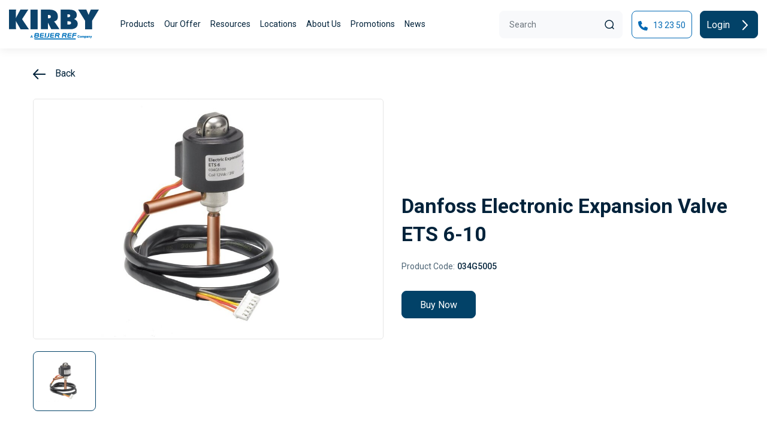

--- FILE ---
content_type: text/html; charset=UTF-8
request_url: https://www.kirbyhvacr.com.au/product-detail/034G5005
body_size: 10779
content:
<!DOCTYPE html>
<html lang="en">

<head><style>img.lazy{min-height:1px}</style><link href="https://www.kirbyhvacr.com.au/wp-content/plugins/w3-total-cache/pub/js/lazyload.min.js" as="script">
    <title>Danfoss Electronic Expansion Valve ETS 6-10 - Kirby</title>
    <meta charset="utf-8">
    <meta name="viewport" content="width=device-width, initial-scale=1.0, user-scalable=no">
    <meta name="description" content="Danfoss Electronic Expansion Valve ETS 6-10" />
<meta name='robots' content='max-image-preview:large' />
	<style>img:is([sizes="auto" i], [sizes^="auto," i]) { contain-intrinsic-size: 3000px 1500px }</style>
	<script>
window._wpemojiSettings = {"baseUrl":"https:\/\/s.w.org\/images\/core\/emoji\/16.0.1\/72x72\/","ext":".png","svgUrl":"https:\/\/s.w.org\/images\/core\/emoji\/16.0.1\/svg\/","svgExt":".svg","source":{"concatemoji":"https:\/\/www.kirbyhvacr.com.au\/wp-includes\/js\/wp-emoji-release.min.js?ver=6.8.3"}};
/*! This file is auto-generated */
!function(s,n){var o,i,e;function c(e){try{var t={supportTests:e,timestamp:(new Date).valueOf()};sessionStorage.setItem(o,JSON.stringify(t))}catch(e){}}function p(e,t,n){e.clearRect(0,0,e.canvas.width,e.canvas.height),e.fillText(t,0,0);var t=new Uint32Array(e.getImageData(0,0,e.canvas.width,e.canvas.height).data),a=(e.clearRect(0,0,e.canvas.width,e.canvas.height),e.fillText(n,0,0),new Uint32Array(e.getImageData(0,0,e.canvas.width,e.canvas.height).data));return t.every(function(e,t){return e===a[t]})}function u(e,t){e.clearRect(0,0,e.canvas.width,e.canvas.height),e.fillText(t,0,0);for(var n=e.getImageData(16,16,1,1),a=0;a<n.data.length;a++)if(0!==n.data[a])return!1;return!0}function f(e,t,n,a){switch(t){case"flag":return n(e,"\ud83c\udff3\ufe0f\u200d\u26a7\ufe0f","\ud83c\udff3\ufe0f\u200b\u26a7\ufe0f")?!1:!n(e,"\ud83c\udde8\ud83c\uddf6","\ud83c\udde8\u200b\ud83c\uddf6")&&!n(e,"\ud83c\udff4\udb40\udc67\udb40\udc62\udb40\udc65\udb40\udc6e\udb40\udc67\udb40\udc7f","\ud83c\udff4\u200b\udb40\udc67\u200b\udb40\udc62\u200b\udb40\udc65\u200b\udb40\udc6e\u200b\udb40\udc67\u200b\udb40\udc7f");case"emoji":return!a(e,"\ud83e\udedf")}return!1}function g(e,t,n,a){var r="undefined"!=typeof WorkerGlobalScope&&self instanceof WorkerGlobalScope?new OffscreenCanvas(300,150):s.createElement("canvas"),o=r.getContext("2d",{willReadFrequently:!0}),i=(o.textBaseline="top",o.font="600 32px Arial",{});return e.forEach(function(e){i[e]=t(o,e,n,a)}),i}function t(e){var t=s.createElement("script");t.src=e,t.defer=!0,s.head.appendChild(t)}"undefined"!=typeof Promise&&(o="wpEmojiSettingsSupports",i=["flag","emoji"],n.supports={everything:!0,everythingExceptFlag:!0},e=new Promise(function(e){s.addEventListener("DOMContentLoaded",e,{once:!0})}),new Promise(function(t){var n=function(){try{var e=JSON.parse(sessionStorage.getItem(o));if("object"==typeof e&&"number"==typeof e.timestamp&&(new Date).valueOf()<e.timestamp+604800&&"object"==typeof e.supportTests)return e.supportTests}catch(e){}return null}();if(!n){if("undefined"!=typeof Worker&&"undefined"!=typeof OffscreenCanvas&&"undefined"!=typeof URL&&URL.createObjectURL&&"undefined"!=typeof Blob)try{var e="postMessage("+g.toString()+"("+[JSON.stringify(i),f.toString(),p.toString(),u.toString()].join(",")+"));",a=new Blob([e],{type:"text/javascript"}),r=new Worker(URL.createObjectURL(a),{name:"wpTestEmojiSupports"});return void(r.onmessage=function(e){c(n=e.data),r.terminate(),t(n)})}catch(e){}c(n=g(i,f,p,u))}t(n)}).then(function(e){for(var t in e)n.supports[t]=e[t],n.supports.everything=n.supports.everything&&n.supports[t],"flag"!==t&&(n.supports.everythingExceptFlag=n.supports.everythingExceptFlag&&n.supports[t]);n.supports.everythingExceptFlag=n.supports.everythingExceptFlag&&!n.supports.flag,n.DOMReady=!1,n.readyCallback=function(){n.DOMReady=!0}}).then(function(){return e}).then(function(){var e;n.supports.everything||(n.readyCallback(),(e=n.source||{}).concatemoji?t(e.concatemoji):e.wpemoji&&e.twemoji&&(t(e.twemoji),t(e.wpemoji)))}))}((window,document),window._wpemojiSettings);
</script>
<style id='wp-emoji-styles-inline-css'>

	img.wp-smiley, img.emoji {
		display: inline !important;
		border: none !important;
		box-shadow: none !important;
		height: 1em !important;
		width: 1em !important;
		margin: 0 0.07em !important;
		vertical-align: -0.1em !important;
		background: none !important;
		padding: 0 !important;
	}
</style>
<style id='global-styles-inline-css'>
:root{--wp--preset--aspect-ratio--square: 1;--wp--preset--aspect-ratio--4-3: 4/3;--wp--preset--aspect-ratio--3-4: 3/4;--wp--preset--aspect-ratio--3-2: 3/2;--wp--preset--aspect-ratio--2-3: 2/3;--wp--preset--aspect-ratio--16-9: 16/9;--wp--preset--aspect-ratio--9-16: 9/16;--wp--preset--color--black: #000000;--wp--preset--color--cyan-bluish-gray: #abb8c3;--wp--preset--color--white: #ffffff;--wp--preset--color--pale-pink: #f78da7;--wp--preset--color--vivid-red: #cf2e2e;--wp--preset--color--luminous-vivid-orange: #ff6900;--wp--preset--color--luminous-vivid-amber: #fcb900;--wp--preset--color--light-green-cyan: #7bdcb5;--wp--preset--color--vivid-green-cyan: #00d084;--wp--preset--color--pale-cyan-blue: #8ed1fc;--wp--preset--color--vivid-cyan-blue: #0693e3;--wp--preset--color--vivid-purple: #9b51e0;--wp--preset--gradient--vivid-cyan-blue-to-vivid-purple: linear-gradient(135deg,rgba(6,147,227,1) 0%,rgb(155,81,224) 100%);--wp--preset--gradient--light-green-cyan-to-vivid-green-cyan: linear-gradient(135deg,rgb(122,220,180) 0%,rgb(0,208,130) 100%);--wp--preset--gradient--luminous-vivid-amber-to-luminous-vivid-orange: linear-gradient(135deg,rgba(252,185,0,1) 0%,rgba(255,105,0,1) 100%);--wp--preset--gradient--luminous-vivid-orange-to-vivid-red: linear-gradient(135deg,rgba(255,105,0,1) 0%,rgb(207,46,46) 100%);--wp--preset--gradient--very-light-gray-to-cyan-bluish-gray: linear-gradient(135deg,rgb(238,238,238) 0%,rgb(169,184,195) 100%);--wp--preset--gradient--cool-to-warm-spectrum: linear-gradient(135deg,rgb(74,234,220) 0%,rgb(151,120,209) 20%,rgb(207,42,186) 40%,rgb(238,44,130) 60%,rgb(251,105,98) 80%,rgb(254,248,76) 100%);--wp--preset--gradient--blush-light-purple: linear-gradient(135deg,rgb(255,206,236) 0%,rgb(152,150,240) 100%);--wp--preset--gradient--blush-bordeaux: linear-gradient(135deg,rgb(254,205,165) 0%,rgb(254,45,45) 50%,rgb(107,0,62) 100%);--wp--preset--gradient--luminous-dusk: linear-gradient(135deg,rgb(255,203,112) 0%,rgb(199,81,192) 50%,rgb(65,88,208) 100%);--wp--preset--gradient--pale-ocean: linear-gradient(135deg,rgb(255,245,203) 0%,rgb(182,227,212) 50%,rgb(51,167,181) 100%);--wp--preset--gradient--electric-grass: linear-gradient(135deg,rgb(202,248,128) 0%,rgb(113,206,126) 100%);--wp--preset--gradient--midnight: linear-gradient(135deg,rgb(2,3,129) 0%,rgb(40,116,252) 100%);--wp--preset--font-size--small: 13px;--wp--preset--font-size--medium: 20px;--wp--preset--font-size--large: 36px;--wp--preset--font-size--x-large: 42px;--wp--preset--spacing--20: 0.44rem;--wp--preset--spacing--30: 0.67rem;--wp--preset--spacing--40: 1rem;--wp--preset--spacing--50: 1.5rem;--wp--preset--spacing--60: 2.25rem;--wp--preset--spacing--70: 3.38rem;--wp--preset--spacing--80: 5.06rem;--wp--preset--shadow--natural: 6px 6px 9px rgba(0, 0, 0, 0.2);--wp--preset--shadow--deep: 12px 12px 50px rgba(0, 0, 0, 0.4);--wp--preset--shadow--sharp: 6px 6px 0px rgba(0, 0, 0, 0.2);--wp--preset--shadow--outlined: 6px 6px 0px -3px rgba(255, 255, 255, 1), 6px 6px rgba(0, 0, 0, 1);--wp--preset--shadow--crisp: 6px 6px 0px rgba(0, 0, 0, 1);}:where(.is-layout-flex){gap: 0.5em;}:where(.is-layout-grid){gap: 0.5em;}body .is-layout-flex{display: flex;}.is-layout-flex{flex-wrap: wrap;align-items: center;}.is-layout-flex > :is(*, div){margin: 0;}body .is-layout-grid{display: grid;}.is-layout-grid > :is(*, div){margin: 0;}:where(.wp-block-columns.is-layout-flex){gap: 2em;}:where(.wp-block-columns.is-layout-grid){gap: 2em;}:where(.wp-block-post-template.is-layout-flex){gap: 1.25em;}:where(.wp-block-post-template.is-layout-grid){gap: 1.25em;}.has-black-color{color: var(--wp--preset--color--black) !important;}.has-cyan-bluish-gray-color{color: var(--wp--preset--color--cyan-bluish-gray) !important;}.has-white-color{color: var(--wp--preset--color--white) !important;}.has-pale-pink-color{color: var(--wp--preset--color--pale-pink) !important;}.has-vivid-red-color{color: var(--wp--preset--color--vivid-red) !important;}.has-luminous-vivid-orange-color{color: var(--wp--preset--color--luminous-vivid-orange) !important;}.has-luminous-vivid-amber-color{color: var(--wp--preset--color--luminous-vivid-amber) !important;}.has-light-green-cyan-color{color: var(--wp--preset--color--light-green-cyan) !important;}.has-vivid-green-cyan-color{color: var(--wp--preset--color--vivid-green-cyan) !important;}.has-pale-cyan-blue-color{color: var(--wp--preset--color--pale-cyan-blue) !important;}.has-vivid-cyan-blue-color{color: var(--wp--preset--color--vivid-cyan-blue) !important;}.has-vivid-purple-color{color: var(--wp--preset--color--vivid-purple) !important;}.has-black-background-color{background-color: var(--wp--preset--color--black) !important;}.has-cyan-bluish-gray-background-color{background-color: var(--wp--preset--color--cyan-bluish-gray) !important;}.has-white-background-color{background-color: var(--wp--preset--color--white) !important;}.has-pale-pink-background-color{background-color: var(--wp--preset--color--pale-pink) !important;}.has-vivid-red-background-color{background-color: var(--wp--preset--color--vivid-red) !important;}.has-luminous-vivid-orange-background-color{background-color: var(--wp--preset--color--luminous-vivid-orange) !important;}.has-luminous-vivid-amber-background-color{background-color: var(--wp--preset--color--luminous-vivid-amber) !important;}.has-light-green-cyan-background-color{background-color: var(--wp--preset--color--light-green-cyan) !important;}.has-vivid-green-cyan-background-color{background-color: var(--wp--preset--color--vivid-green-cyan) !important;}.has-pale-cyan-blue-background-color{background-color: var(--wp--preset--color--pale-cyan-blue) !important;}.has-vivid-cyan-blue-background-color{background-color: var(--wp--preset--color--vivid-cyan-blue) !important;}.has-vivid-purple-background-color{background-color: var(--wp--preset--color--vivid-purple) !important;}.has-black-border-color{border-color: var(--wp--preset--color--black) !important;}.has-cyan-bluish-gray-border-color{border-color: var(--wp--preset--color--cyan-bluish-gray) !important;}.has-white-border-color{border-color: var(--wp--preset--color--white) !important;}.has-pale-pink-border-color{border-color: var(--wp--preset--color--pale-pink) !important;}.has-vivid-red-border-color{border-color: var(--wp--preset--color--vivid-red) !important;}.has-luminous-vivid-orange-border-color{border-color: var(--wp--preset--color--luminous-vivid-orange) !important;}.has-luminous-vivid-amber-border-color{border-color: var(--wp--preset--color--luminous-vivid-amber) !important;}.has-light-green-cyan-border-color{border-color: var(--wp--preset--color--light-green-cyan) !important;}.has-vivid-green-cyan-border-color{border-color: var(--wp--preset--color--vivid-green-cyan) !important;}.has-pale-cyan-blue-border-color{border-color: var(--wp--preset--color--pale-cyan-blue) !important;}.has-vivid-cyan-blue-border-color{border-color: var(--wp--preset--color--vivid-cyan-blue) !important;}.has-vivid-purple-border-color{border-color: var(--wp--preset--color--vivid-purple) !important;}.has-vivid-cyan-blue-to-vivid-purple-gradient-background{background: var(--wp--preset--gradient--vivid-cyan-blue-to-vivid-purple) !important;}.has-light-green-cyan-to-vivid-green-cyan-gradient-background{background: var(--wp--preset--gradient--light-green-cyan-to-vivid-green-cyan) !important;}.has-luminous-vivid-amber-to-luminous-vivid-orange-gradient-background{background: var(--wp--preset--gradient--luminous-vivid-amber-to-luminous-vivid-orange) !important;}.has-luminous-vivid-orange-to-vivid-red-gradient-background{background: var(--wp--preset--gradient--luminous-vivid-orange-to-vivid-red) !important;}.has-very-light-gray-to-cyan-bluish-gray-gradient-background{background: var(--wp--preset--gradient--very-light-gray-to-cyan-bluish-gray) !important;}.has-cool-to-warm-spectrum-gradient-background{background: var(--wp--preset--gradient--cool-to-warm-spectrum) !important;}.has-blush-light-purple-gradient-background{background: var(--wp--preset--gradient--blush-light-purple) !important;}.has-blush-bordeaux-gradient-background{background: var(--wp--preset--gradient--blush-bordeaux) !important;}.has-luminous-dusk-gradient-background{background: var(--wp--preset--gradient--luminous-dusk) !important;}.has-pale-ocean-gradient-background{background: var(--wp--preset--gradient--pale-ocean) !important;}.has-electric-grass-gradient-background{background: var(--wp--preset--gradient--electric-grass) !important;}.has-midnight-gradient-background{background: var(--wp--preset--gradient--midnight) !important;}.has-small-font-size{font-size: var(--wp--preset--font-size--small) !important;}.has-medium-font-size{font-size: var(--wp--preset--font-size--medium) !important;}.has-large-font-size{font-size: var(--wp--preset--font-size--large) !important;}.has-x-large-font-size{font-size: var(--wp--preset--font-size--x-large) !important;}
:where(.wp-block-post-template.is-layout-flex){gap: 1.25em;}:where(.wp-block-post-template.is-layout-grid){gap: 1.25em;}
:where(.wp-block-columns.is-layout-flex){gap: 2em;}:where(.wp-block-columns.is-layout-grid){gap: 2em;}
:root :where(.wp-block-pullquote){font-size: 1.5em;line-height: 1.6;}
</style>
<link rel='stylesheet' id='contact-form-7-css' href='https://www.kirbyhvacr.com.au/wp-content/plugins/contact-form-7/includes/css/styles.css?ver=6.1.4' media='all' />
<link rel='stylesheet' id='menu-image-css' href='https://www.kirbyhvacr.com.au/wp-content/plugins/menu-image/includes/css/menu-image.css?ver=3.12' media='all' />
<link rel='stylesheet' id='kirby-style-css' href='https://www.kirbyhvacr.com.au/wp-content/themes/kirby/style.css?ver=1.0.0' media='all' />
<link rel='stylesheet' id='kirby-fontawesome-style-css' href='https://www.kirbyhvacr.com.au/wp-content/themes/kirby/assets/css/font-awesome.min.css?ver=6.8.3' media='all' />
<link rel='stylesheet' id='kirby-bootstrap-style-css' href='https://www.kirbyhvacr.com.au/wp-content/themes/kirby/assets/css/bootstrap.min.css?ver=6.8.3' media='all' />
<link rel='stylesheet' id='kirby-theme-owl-carousel-min-css' href='https://www.kirbyhvacr.com.au/wp-content/themes/kirby/assets/css/owl.carousel.min.css?ver=6.8.3' media='all' />
<link rel='stylesheet' id='kirby-theme-style-css' href='https://www.kirbyhvacr.com.au/wp-content/themes/kirby/assets/css/style.css?ver=6.8.3' media='all' />
<link rel='stylesheet' id='kirby-responsive-style-css' href='https://www.kirbyhvacr.com.au/wp-content/themes/kirby/assets/css/responsive.css?ver=6.8.3' media='all' />
<link rel='stylesheet' id='parente2-style-css' href='https://www.kirbyhvacr.com.au/wp-content/themes/kirby/style.css?ver=6.8.3' media='all' />
<script src="https://www.kirbyhvacr.com.au/wp-includes/js/jquery/jquery.min.js?ver=3.7.1" id="jquery-core-js"></script>
<script src="https://www.kirbyhvacr.com.au/wp-includes/js/jquery/jquery-migrate.min.js?ver=3.4.1" id="jquery-migrate-js"></script>
<link rel="EditURI" type="application/rsd+xml" title="RSD" href="https://www.kirbyhvacr.com.au/xmlrpc.php?rsd" />
<meta name="generator" content="WordPress 6.8.3" />
		<script type="text/javascript">
				(function(c,l,a,r,i,t,y){
					c[a]=c[a]||function(){(c[a].q=c[a].q||[]).push(arguments)};t=l.createElement(r);t.async=1;
					t.src="https://www.clarity.ms/tag/"+i+"?ref=wordpress";y=l.getElementsByTagName(r)[0];y.parentNode.insertBefore(t,y);
				})(window, document, "clarity", "script", "qjrftq8g7z");
		</script>
		<link rel="canonical" href="https://www.kirbyhvacr.com.au/product-detail/034G5005" />
<!-- Schema & Structured Data For WP v1.54.2 - -->
<script type="application/ld+json" class="saswp-schema-markup-output">
[{"@context":"https:\/\/schema.org\/","@graph":[{"@context":"https:\/\/schema.org\/","@type":"SiteNavigationElement","@id":"https:\/\/www.kirbyhvacr.com.au\/#products","name":"Products","url":"https:\/\/www.kirbyhvacr.com.au\/products"},{"@context":"https:\/\/schema.org\/","@type":"SiteNavigationElement","@id":"https:\/\/www.kirbyhvacr.com.au\/#our-offer","name":"Our Offer","url":"https:\/\/www.kirbyhvacr.com.au\/partnership"},{"@context":"https:\/\/schema.org\/","@type":"SiteNavigationElement","@id":"https:\/\/www.kirbyhvacr.com.au\/#efficiency","name":"Efficiency","url":"https:\/\/www.kirbyhvacr.com.au\/efficiency"},{"@context":"https:\/\/schema.org\/","@type":"SiteNavigationElement","@id":"https:\/\/www.kirbyhvacr.com.au\/#sustainability","name":"Sustainability","url":"https:\/\/www.kirbyhvacr.com.au\/sustainability"},{"@context":"https:\/\/schema.org\/","@type":"SiteNavigationElement","@id":"https:\/\/www.kirbyhvacr.com.au\/#industry-expertise","name":"Industry Expertise","url":"https:\/\/www.kirbyhvacr.com.au\/industry-expertise"},{"@context":"https:\/\/schema.org\/","@type":"SiteNavigationElement","@id":"https:\/\/www.kirbyhvacr.com.au\/#in-partnership-with-you","name":"In Partnership With You","url":"https:\/\/www.kirbyhvacr.com.au\/partnership"},{"@context":"https:\/\/schema.org\/","@type":"SiteNavigationElement","@id":"https:\/\/www.kirbyhvacr.com.au\/#resources","name":"Resources","url":"https:\/\/www.kirbyhvacr.com.au\/brochure"},{"@context":"https:\/\/schema.org\/","@type":"SiteNavigationElement","@id":"https:\/\/www.kirbyhvacr.com.au\/#smartccess","name":"Smart@ccess","url":"https:\/\/www.kirbyhvacr.com.au\/smartccess"},{"@context":"https:\/\/schema.org\/","@type":"SiteNavigationElement","@id":"https:\/\/www.kirbyhvacr.com.au\/#kirby-catalogue","name":"Kirby Catalogue","url":"https:\/\/www.kirbyhvacr.com.au\/catalogues"},{"@context":"https:\/\/schema.org\/","@type":"SiteNavigationElement","@id":"https:\/\/www.kirbyhvacr.com.au\/#brochures","name":"Brochures","url":"https:\/\/www.kirbyhvacr.com.au\/brochure"},{"@context":"https:\/\/schema.org\/","@type":"SiteNavigationElement","@id":"https:\/\/www.kirbyhvacr.com.au\/#useful-links","name":"Useful Links","url":"https:\/\/www.kirbyhvacr.com.au\/useful-links"},{"@context":"https:\/\/schema.org\/","@type":"SiteNavigationElement","@id":"https:\/\/www.kirbyhvacr.com.au\/#locations","name":"Locations","url":"https:\/\/www.kirbyhvacr.com.au\/locations"},{"@context":"https:\/\/schema.org\/","@type":"SiteNavigationElement","@id":"https:\/\/www.kirbyhvacr.com.au\/#about-us","name":"About Us","url":"https:\/\/www.kirbyhvacr.com.au\/about-us"},{"@context":"https:\/\/schema.org\/","@type":"SiteNavigationElement","@id":"https:\/\/www.kirbyhvacr.com.au\/#promotions","name":"Promotions","url":"https:\/\/www.kirbyhvacr.com.au\/promotions"},{"@context":"https:\/\/schema.org\/","@type":"SiteNavigationElement","@id":"https:\/\/www.kirbyhvacr.com.au\/#news","name":"News","url":"https:\/\/www.kirbyhvacr.com.au\/latest-news"}]},

{"@context":"https:\/\/schema.org\/","@type":"BreadcrumbList","@id":"https:\/\/www.kirbyhvacr.com.au\/product-detail#breadcrumb","itemListElement":[{"@type":"ListItem","position":1,"item":{"@id":"https:\/\/www.kirbyhvacr.com.au","name":"Kirby"}},{"@type":"ListItem","position":2,"item":{"@id":"https:\/\/www.kirbyhvacr.com.au\/product-detail","name":"Product Detail"}}]}]
</script>

<link rel="icon" href="https://www.kirbyhvacr.com.au/wp-content/uploads/2023/05/cropped-K-Icon-32x32.png" sizes="32x32" />
<link rel="icon" href="https://www.kirbyhvacr.com.au/wp-content/uploads/2023/05/cropped-K-Icon-192x192.png" sizes="192x192" />
<link rel="apple-touch-icon" href="https://www.kirbyhvacr.com.au/wp-content/uploads/2023/05/cropped-K-Icon-180x180.png" />
<meta name="msapplication-TileImage" content="https://www.kirbyhvacr.com.au/wp-content/uploads/2023/05/cropped-K-Icon-270x270.png" />
		<style id="wp-custom-css">
			.weKirby-image #products-hvac * {height: 100%;}
.weKirby-image #products-hvac {display: flex; height: 100%}
.grecaptcha-badge { 
visibility: hidden; 
}		</style>
		<!-- Google tag (gtag.js) -->
  <script async src="https://www.googletagmanager.com/gtag/js?id=G-XKX8CTB16R" async defer></script>
  <script>
    window.dataLayer = window.dataLayer || [];
    function gtag(){dataLayer.push(arguments);}
    gtag('js', new Date());

    gtag('config', 'G-XKX8CTB16R');
  </script>

</head>

<body>
    <div class="header-main">
        <header class="header ">
            <div class="container">
                <nav class="navbar navbar-expand-lg">
                    <div class="header-logo">
                        <a class="navbar-brand" href="https://www.kirbyhvacr.com.au" title="Home Page URL"><img class="lazy" src="data:image/svg+xml,%3Csvg%20xmlns='http://www.w3.org/2000/svg'%20viewBox='0%200%20150%2050'%3E%3C/svg%3E" data-src="https://www.kirbyhvacr.com.au/wp-content/themes/kirby/assets/images/Logo.svg?ver=1.0"
                                alt="Kirby logo" title="Kirby Logo" height="50px" width="150px"></a>
                    </div>
					
					                    <div class="header-navbar">
                        <button class="navbar-toggler collapsed" type="button" data-bs-toggle="collapse" data-bs-target="#collapsibleNavbar" name="Collapse" aria-label= "Collapse" aria-labelledby="Collapse">
                            <span class="navbar-toggler-icon"></span>
                        </button>
                        <div class="collapse navbar-collapse" id="collapsibleNavbar">
                            <div class="navbar-menu">
                                <div class="header-menu"><ul id="menu-header-menu" class="navbar-nav"><li id="menu-item-2536" class="menu-item menu-item-type-post_type menu-item-object-page"><a href="https://www.kirbyhvacr.com.au/products">Products</a><span class="dropdown-toggle dropdown-toggle-menu" data-bs-toggle="dropdown" aria-current="page" role="button" aria-expanded="false" name="Products"></span><div class="dropdown-menu"><div class="container"><div class="dropdown-menu-inner"><div class="categories-list ">
              <div class="row"> <div class="col-sm-12 col-md-6 col-lg-3 col-xl-3 col-xxl-3 col-12">
                      <div class="categories-item">
                      <a href="https://www.kirbyhvacr.com.au/products-list/class/refrigeration-equipment">
                          <div class="categories-image">
                              <img class="lazy" src="data:image/svg+xml,%3Csvg%20xmlns='http://www.w3.org/2000/svg'%20viewBox='0%200%20267%20300'%3E%3C/svg%3E" data-src="https://www.kirbyhvacr.com.au/wp-content/uploads/2023/04/categories-image1-1-267x300-1.png" alt="">
                          </div>
                          <div class="categories-content">
                              <div class="categories-icon">
                                  <img class="lazy" src="data:image/svg+xml,%3Csvg%20xmlns='http://www.w3.org/2000/svg'%20viewBox='0%200%200%200'%3E%3C/svg%3E" data-src="https://www.kirbyhvacr.com.au/wp-content/uploads/2023/04/categories-icon1.svg" alt="">
                              </div>
                              <div class="categories-text">
                                  <h3>Refrigeration Equipment</h3>
                                  <p>Kirby pursues innovation - with a single minded purpose – to turn our experience into real value for our customers.</p>    
                                 <span> Explore<img class="lazy" src="data:image/svg+xml,%3Csvg%20xmlns='http://www.w3.org/2000/svg'%20viewBox='0%200%201%201'%3E%3C/svg%3E" data-src="https://www.kirbyhvacr.com.au/wp-content/themes/kirby/assets/images/fa-right.svg" alt="Refrigeration Equipment" title="Refrigeration Equipment"></span>
                              </div>
                          </div>
                          </a>
                      </div>
                  </div> <div class="col-sm-12 col-md-6 col-lg-3 col-xl-3 col-xxl-3 col-12">
                      <div class="categories-item">
                      <a href="https://www.kirbyhvacr.com.au/products-list/class/hvac-equipment">
                          <div class="categories-image">
                              <img class="lazy" src="data:image/svg+xml,%3Csvg%20xmlns='http://www.w3.org/2000/svg'%20viewBox='0%200%20267%20300'%3E%3C/svg%3E" data-src="https://www.kirbyhvacr.com.au/wp-content/uploads/2023/04/categories-image2-1-267x300-1.png" alt="">
                          </div>
                          <div class="categories-content">
                              <div class="categories-icon">
                                  <img class="lazy" src="data:image/svg+xml,%3Csvg%20xmlns='http://www.w3.org/2000/svg'%20viewBox='0%200%200%200'%3E%3C/svg%3E" data-src="https://www.kirbyhvacr.com.au/wp-content/uploads/2023/04/categories-icon2.svg" alt="">
                              </div>
                              <div class="categories-text">
                                  <h3>HVAC Equipment</h3>
                                  <p>Kirby distributes both the Gree and MHIA range of air conditioners. Leading brands designed for comfort and energy efficiency.</p>    
                                 <span> Explore<img class="lazy" src="data:image/svg+xml,%3Csvg%20xmlns='http://www.w3.org/2000/svg'%20viewBox='0%200%201%201'%3E%3C/svg%3E" data-src="https://www.kirbyhvacr.com.au/wp-content/themes/kirby/assets/images/fa-right.svg" alt="HVAC Equipment" title="HVAC Equipment"></span>
                              </div>
                          </div>
                          </a>
                      </div>
                  </div> <div class="col-sm-12 col-md-6 col-lg-3 col-xl-3 col-xxl-3 col-12">
                      <div class="categories-item">
                      <a href="https://www.kirbyhvacr.com.au/products-list/class/refrigerants-gases-oils">
                          <div class="categories-image">
                              <img class="lazy" src="data:image/svg+xml,%3Csvg%20xmlns='http://www.w3.org/2000/svg'%20viewBox='0%200%20267%20300'%3E%3C/svg%3E" data-src="https://www.kirbyhvacr.com.au/wp-content/uploads/2023/04/categories-image3-267x300-1.png" alt="">
                          </div>
                          <div class="categories-content">
                              <div class="categories-icon">
                                  <img class="lazy" src="data:image/svg+xml,%3Csvg%20xmlns='http://www.w3.org/2000/svg'%20viewBox='0%200%200%200'%3E%3C/svg%3E" data-src="https://www.kirbyhvacr.com.au/wp-content/uploads/2023/04/categories-icon3.svg" alt="">
                              </div>
                              <div class="categories-text">
                                  <h3>Refrigerants, Gases & Oils</h3>
                                  <p>With Gas2Go®, our customers enjoy the convenience of a superior gas  management system that saves time and money.</p>    
                                 <span> Explore<img class="lazy" src="data:image/svg+xml,%3Csvg%20xmlns='http://www.w3.org/2000/svg'%20viewBox='0%200%201%201'%3E%3C/svg%3E" data-src="https://www.kirbyhvacr.com.au/wp-content/themes/kirby/assets/images/fa-right.svg" alt="Refrigerants, Gases & Oils" title="Refrigerants, Gases & Oils"></span>
                              </div>
                          </div>
                          </a>
                      </div>
                  </div> <div class="col-sm-12 col-md-6 col-lg-3 col-xl-3 col-xxl-3 col-12">
                      <div class="categories-item">
                      <a href="https://www.kirbyhvacr.com.au/products-list/class/parts-accessories">
                          <div class="categories-image">
                              <img class="lazy" src="data:image/svg+xml,%3Csvg%20xmlns='http://www.w3.org/2000/svg'%20viewBox='0%200%20267%20300'%3E%3C/svg%3E" data-src="https://www.kirbyhvacr.com.au/wp-content/uploads/2023/04/categories-image4-267x300-1.png" alt="">
                          </div>
                          <div class="categories-content">
                              <div class="categories-icon">
                                  <img class="lazy" src="data:image/svg+xml,%3Csvg%20xmlns='http://www.w3.org/2000/svg'%20viewBox='0%200%200%200'%3E%3C/svg%3E" data-src="https://www.kirbyhvacr.com.au/wp-content/uploads/2023/04/categories-icon4.svg" alt="">
                              </div>
                              <div class="categories-text">
                                  <h3>Parts & Accessories</h3>
                                  <p>With over 10,000 products to choose from, Kirby brings you the widest range
 of the world’s leading brands. If we don’t have it, we can source it for you.</p>    
                                 <span> Explore<img class="lazy" src="data:image/svg+xml,%3Csvg%20xmlns='http://www.w3.org/2000/svg'%20viewBox='0%200%201%201'%3E%3C/svg%3E" data-src="https://www.kirbyhvacr.com.au/wp-content/themes/kirby/assets/images/fa-right.svg" alt="Parts & Accessories" title="Parts & Accessories"></span>
                              </div>
                          </div>
                          </a>
                      </div>
                  </div></div>
          </div></div></div></div></li>
<li id="menu-item-797" class="menu-item menu-item-type-custom menu-item-object-custom menu-item-has-children dropdown"><a title="Our Offer" href="https://www.kirbyhvacr.com.au/partnership" data-toggle="dropdown" aria-haspopup="true" aria-expanded="false">Our Offer</a>
<span class='dropdown-toggle dropdown-toggle-menu' data-bs-toggle='dropdown' aria-current='page' role='button' aria-expanded='false'></span><div class='dropdown-menu'><div class='container'><div class='dropdown-menu-inner'><ul class='sub-menu'>
	<li id="menu-item-596" class="menu-item menu-item-type-post_type menu-item-object-page"><a title="Efficiency" href="https://www.kirbyhvacr.com.au/efficiency" class="menu-image-title-after menu-image-not-hovered"><img width="405" height="450" src="data:image/svg+xml,%3Csvg%20xmlns='http://www.w3.org/2000/svg'%20viewBox='0%200%20405%20450'%3E%3C/svg%3E" data-src="https://www.kirbyhvacr.com.au/wp-content/uploads/2023/03/sustainability.png" class="menu-image menu-image-title-after lazy" alt="" decoding="async" fetchpriority="high" /><span class="menu-image-title-after menu-image-title">Efficiency</span></a></li>
	<li id="menu-item-590" class="menu-item menu-item-type-post_type menu-item-object-page"><a title="Sustainability" href="https://www.kirbyhvacr.com.au/sustainability" class="menu-image-title-after menu-image-not-hovered"><img width="405" height="450" src="data:image/svg+xml,%3Csvg%20xmlns='http://www.w3.org/2000/svg'%20viewBox='0%200%20405%20450'%3E%3C/svg%3E" data-src="https://www.kirbyhvacr.com.au/wp-content/uploads/2023/03/sustainability-1.png" class="menu-image menu-image-title-after lazy" alt="" decoding="async" /><span class="menu-image-title-after menu-image-title">Sustainability</span></a></li>
	<li id="menu-item-594" class="menu-item menu-item-type-post_type menu-item-object-page"><a title="Industry Expertise" href="https://www.kirbyhvacr.com.au/industry-expertise" class="menu-image-title-after menu-image-not-hovered"><img width="405" height="450" src="data:image/svg+xml,%3Csvg%20xmlns='http://www.w3.org/2000/svg'%20viewBox='0%200%20405%20450'%3E%3C/svg%3E" data-src="https://www.kirbyhvacr.com.au/wp-content/uploads/2023/03/industry-expertise.png" class="menu-image menu-image-title-after lazy" alt="" decoding="async" /><span class="menu-image-title-after menu-image-title">Industry Expertise</span></a></li>
	<li id="menu-item-593" class="menu-item menu-item-type-post_type menu-item-object-page"><a title="Partnership" href="https://www.kirbyhvacr.com.au/partnership" class="menu-image-title-after menu-image-not-hovered"><img width="405" height="450" src="data:image/svg+xml,%3Csvg%20xmlns='http://www.w3.org/2000/svg'%20viewBox='0%200%20405%20450'%3E%3C/svg%3E" data-src="https://www.kirbyhvacr.com.au/wp-content/uploads/2023/03/in-partnership1.png" class="menu-image menu-image-title-after lazy" alt="" decoding="async" /><span class="menu-image-title-after menu-image-title">In Partnership With You</span></a></li>
</ul></div></div></div>
</li>
<li id="menu-item-798" class="menu-item menu-item-type-custom menu-item-object-custom menu-item-has-children dropdown"><a title="Resources" href="https://www.kirbyhvacr.com.au/brochure" data-toggle="dropdown" aria-haspopup="true" aria-expanded="false">Resources</a>
<span class='dropdown-toggle dropdown-toggle-menu' data-bs-toggle='dropdown' aria-current='page' role='button' aria-expanded='false'></span><div class='dropdown-menu'><div class='container'><div class='dropdown-menu-inner'><ul class='sub-menu'>
	<li id="menu-item-2677" class="menu-item menu-item-type-post_type menu-item-object-page"><a href="https://www.kirbyhvacr.com.au/smartccess" class="menu-image-title-after menu-image-not-hovered"><img width="270" height="300" src="data:image/svg+xml,%3Csvg%20xmlns='http://www.w3.org/2000/svg'%20viewBox='0%200%20270%20300'%3E%3C/svg%3E" data-src="https://www.kirbyhvacr.com.au/wp-content/uploads/2023/03/pricing-updates.png" class="menu-image menu-image-title-after lazy" alt="" decoding="async" /><span class="menu-image-title-after menu-image-title">Smart@ccess</span></a></li>
	<li id="menu-item-787" class="menu-item menu-item-type-post_type menu-item-object-page"><a title="Kirby Catalog" href="https://www.kirbyhvacr.com.au/catalogues" class="menu-image-title-after menu-image-not-hovered"><img width="270" height="301" src="data:image/svg+xml,%3Csvg%20xmlns='http://www.w3.org/2000/svg'%20viewBox='0%200%20270%20301'%3E%3C/svg%3E" data-src="https://www.kirbyhvacr.com.au/wp-content/uploads/2023/03/kirby-catalogues-1.png" class="menu-image menu-image-title-after lazy" alt="" decoding="async" /><span class="menu-image-title-after menu-image-title">Kirby Catalogue</span></a></li>
	<li id="menu-item-786" class="menu-item menu-item-type-post_type menu-item-object-page"><a title="Brochures" href="https://www.kirbyhvacr.com.au/brochure" class="menu-image-title-after menu-image-not-hovered"><img width="270" height="301" src="data:image/svg+xml,%3Csvg%20xmlns='http://www.w3.org/2000/svg'%20viewBox='0%200%20270%20301'%3E%3C/svg%3E" data-src="https://www.kirbyhvacr.com.au/wp-content/uploads/2023/03/brochures-1.png" class="menu-image menu-image-title-after lazy" alt="" decoding="async" /><span class="menu-image-title-after menu-image-title">Brochures</span></a></li>
	<li id="menu-item-785" class="menu-item menu-item-type-post_type menu-item-object-page"><a title="Useful Links" href="https://www.kirbyhvacr.com.au/useful-links" class="menu-image-title-after menu-image-not-hovered"><img width="270" height="301" src="data:image/svg+xml,%3Csvg%20xmlns='http://www.w3.org/2000/svg'%20viewBox='0%200%20270%20301'%3E%3C/svg%3E" data-src="https://www.kirbyhvacr.com.au/wp-content/uploads/2023/03/useful-links.png" class="menu-image menu-image-title-after lazy" alt="" decoding="async" /><span class="menu-image-title-after menu-image-title">Useful Links</span></a></li>
</ul></div></div></div>
</li>
<li id="menu-item-597" class="menu-item menu-item-type-post_type menu-item-object-page"><a title="Locations" href="https://www.kirbyhvacr.com.au/locations">Locations</a></li>
<li id="menu-item-584" class="menu-item menu-item-type-post_type menu-item-object-page"><a title="About Us" href="https://www.kirbyhvacr.com.au/about-us">About Us</a></li>
<li id="menu-item-2092" class="menu-item menu-item-type-post_type menu-item-object-page"><a href="https://www.kirbyhvacr.com.au/promotions">Promotions</a></li>
<li id="menu-item-4533" class="menu-item menu-item-type-post_type menu-item-object-page"><a title="News" href="https://www.kirbyhvacr.com.au/latest-news">News</a></li>
</ul></div>                                <div class="header-login-btn">
                                    <a href="tel:13 23 50" class="phone-btn btn">
                                        <svg xmlns="http://www.w3.org/2000/svg" width="16" height="16" viewBox="0 0 16 16">
                                            <path id="phone-solid" d="M5.153.747A1.246,1.246,0,0,0,3.672.022L.922.772A1.254,1.254,0,0,0,0,1.978a14,14,0,0,0,14,14,1.254,1.254,0,0,0,1.206-.922l.75-2.75a1.246,1.246,0,0,0-.725-1.481l-3-1.25a1.246,1.246,0,0,0-1.447.362L9.521,11.478A10.561,10.561,0,0,1,4.5,6.456L6.04,5.2A1.247,1.247,0,0,0,6.4,3.75l-1.25-3Z" transform="translate(0 0.023)" fill="#0069b4"/>
                                        </svg>
                                        13 23 50                                    </a>
                                    <a href="https://smartaccess.kirbyhvacr.com.au/" target="_blank" title="Login" class="btn btn-primary" >
                                        Login <span class="fa-right"></span>
                                    </a>
                                </div>
                            </div>
                        </div>
                        <div class="header-search">
                            <form class="form" action="#" name="search-frm" id="search-frm" onsubmit="return false">
                                <div class="search-form-inner">
                                                                        <input class="form-control" type="text" placeholder="Search" name="search_txt_val" id="search_txt_val" value="" autocomplete="off">
                                        <button class="btn btn-primary" type="button" onclick="search_text();" >
                                            <img class="lazy" src="data:image/svg+xml,%3Csvg%20xmlns='http://www.w3.org/2000/svg'%20viewBox='0%200%2024%2024'%3E%3C/svg%3E" data-src="https://www.kirbyhvacr.com.au/wp-content/themes/kirby/assets/images/search-icon.svg" alt="search" title="search" width="24px" height="24px"> 
                                        </button>
                                                                    </div>
                                <div class="search-menu-list" style="display: none;">
                                    <div class="container">
                                        <div class="search-menu-items">

                                           </div>
                                    </div>
                                 </div>
                                </form>
                            <div class="header-login-btn">
                                <a href="tel:13 23 50" class="phone-btn btn">
                                    <svg xmlns="http://www.w3.org/2000/svg" width="16" height="16" viewBox="0 0 16 16">
                                        <path id="phone-solid" d="M5.153.747A1.246,1.246,0,0,0,3.672.022L.922.772A1.254,1.254,0,0,0,0,1.978a14,14,0,0,0,14,14,1.254,1.254,0,0,0,1.206-.922l.75-2.75a1.246,1.246,0,0,0-.725-1.481l-3-1.25a1.246,1.246,0,0,0-1.447.362L9.521,11.478A10.561,10.561,0,0,1,4.5,6.456L6.04,5.2A1.247,1.247,0,0,0,6.4,3.75l-1.25-3Z" transform="translate(0 0.023)" fill="#0069b4"/>
                                    </svg>
                                    13 23 50                                </a>
                                <a href="https://smartaccess.kirbyhvacr.com.au/" target="_blank" title="Login"  class="btn btn-primary">
                                    Login <span class="fa-right"></span>
                                </a>
                            </div>
                        </div>
                    </div>
					                </nav>
            </div>
        </header>
    </div>    <div class="breadcrumbs">
        <div class="container">
        <input type="hidden" name="product_detail_page" id="product_detail_page" value="1" />
            <a href="https://www.kirbyhvacr.com.au/products/" class="back-btn" title="Back"><span class="back-iconn"><img class="lazy" src="data:image/svg+xml,%3Csvg%20xmlns='http://www.w3.org/2000/svg'%20viewBox='0%200%201%201'%3E%3C/svg%3E" data-src="https://www.kirbyhvacr.com.au/wp-content/themes/kirby/assets/images/back_arrow.svg" alt="Back Arrow"></span> Back</a>
        </div>
    </div>
        <div class="column-main">
        <div class="container">
                     <div class="product-main">
                <div class="product-media">
                    <div id="product-slider" class="owl-carousel owl-theme">
                                            <div class="item">
                            <img class="lazy" src="data:image/svg+xml,%3Csvg%20xmlns='http://www.w3.org/2000/svg'%20viewBox='0%200%201%201'%3E%3C/svg%3E" data-src="https://smartaccess.kirbyhvacr.com.au/catalog_api/images/768029663F1F91CE6E612422AD86FCA7688D9B02" alt="Danfoss Electronic Expansion Valve ETS 6-10" title="Danfoss Electronic Expansion Valve ETS 6-10">
                        </div>
                                            </div>                
                    <div id="product-theme-slider" class="owl-carousel owl-theme">
                                             <div class="item">
                             <img class="lazy" src="data:image/svg+xml,%3Csvg%20xmlns='http://www.w3.org/2000/svg'%20viewBox='0%200%201%201'%3E%3C/svg%3E" data-src="https://smartaccess.kirbyhvacr.com.au/catalog_api/images/768029663F1F91CE6E612422AD86FCA7688D9B02" alt="Danfoss Electronic Expansion Valve ETS 6-10" title="Danfoss Electronic Expansion Valve ETS 6-10">
                         </div>
                                            </div>
                </div>
                                <div class="product-info-main">
                    <div class="product-info-inner">
                        <h2 class="product-title">Danfoss Electronic Expansion Valve ETS 6-10</h2>
                        <div class="product-code">
                            <label>Product Code:</label>
                            <span>034G5005</span>
                        </div>
                        <div class="buy-now-btn">
                        <a class="btn btn-primary" href="https://smartaccess.kirbyhvacr.com.au/product.php?code=034G5005&country=AU" title="Buy Now" target="_blank">Buy Now</a>
                        </div>
                    </div>
                </div>
            </div>
            <div class="product-info-detailed">
                <div class="product-data-items">
                    <div class="accordion-toggle">
                                               <div class="data-item">
                            <div class="accordion-header">
                                <h3>Product Description <span class="fa fa-toggle-down" data-count="1"></span></h3>
                            </div>
                            <div class="accordion-body-box">
                                <div class="accordion-inner">
                                    <p>ETS 6 is a compact and lightweight electric expansion valve. </p><p>Product Features:</p><ul><li>Optimized energy efficiency of the system. </li><li>Precision flow control with high resolution. </li><li>Compact and lightweight. </li><li>Energy saving design. </li><li>Proven know-how and high reliability. </li><li>The current range is available with different capacities, and can be used with all common refrigerants (R410A, R407C, R404A, R134a, R22). </li><li>Bi-flow for heat pump applications. <br></li></ul><p>The valve design uses uni-polar drives, and different control solutions exist that are compatible with uni-polar drives. With a Danfoss EKD 316 and EIM 336 (current driver) and an AKS sensor, an accuracy better than +/-0.5 K can be obtained. </p>                                </div>
                            </div>
                        </div>
                                                                                                <div class="data-item">
                            <div class="accordion-header">
                                <h3>Resources <span class="fa fa-toggle-down" data-count="2"></span></h3>
                            </div>
                            
                            <div class="accordion-body-box">
                                <div class="accordion-inner">
                                
                                    <div class="resources-pdf">
                                        <div class="pdf-icon-info">
                                            <img class="lazy" src="data:image/svg+xml,%3Csvg%20xmlns='http://www.w3.org/2000/svg'%20viewBox='0%200%201%201'%3E%3C/svg%3E" data-src="https://www.kirbyhvacr.com.au/wp-content/themes/kirby/assets/images/ic_pdf.svg" alt="ETS 6 Brochure" title="ETS 6 Brochure">
                                            <div class="pdf-name">
                                                 <h4>ETS 6 Brochure</h4>
                                                <span>535.32 KBPDF</span>
                                            </div>
                                        </div>
                                        <div class="pdf-download-icon">
                                            
                                            <a href="https://smartaccess.kirbyhvacr.com.au/catalog_api/documents/1403"  title="ETS 6 Brochure">
                                                <img class="lazy" src="data:image/svg+xml,%3Csvg%20xmlns='http://www.w3.org/2000/svg'%20viewBox='0%200%201%201'%3E%3C/svg%3E" data-src="https://www.kirbyhvacr.com.au/wp-content/themes/kirby/assets/images/pdf-download-icon.svg" alt="ETS 6 Brochure" title="ETS 6 Brochure">
                                            </a>
                                        </div>
                                    </div>
                                   
                                    <div class="resources-pdf">
                                        <div class="pdf-icon-info">
                                            <img class="lazy" src="data:image/svg+xml,%3Csvg%20xmlns='http://www.w3.org/2000/svg'%20viewBox='0%200%201%201'%3E%3C/svg%3E" data-src="https://www.kirbyhvacr.com.au/wp-content/themes/kirby/assets/images/ic_pdf.svg" alt="ETS 6 Technical Data Sheet" title="ETS 6 Technical Data Sheet">
                                            <div class="pdf-name">
                                                 <h4>ETS 6 Technical Data Sheet</h4>
                                                <span>618.98 KBPDF</span>
                                            </div>
                                        </div>
                                        <div class="pdf-download-icon">
                                            
                                            <a href="https://smartaccess.kirbyhvacr.com.au/catalog_api/documents/1404"  title="ETS 6 Technical Data Sheet">
                                                <img class="lazy" src="data:image/svg+xml,%3Csvg%20xmlns='http://www.w3.org/2000/svg'%20viewBox='0%200%201%201'%3E%3C/svg%3E" data-src="https://www.kirbyhvacr.com.au/wp-content/themes/kirby/assets/images/pdf-download-icon.svg" alt="ETS 6 Technical Data Sheet" title="ETS 6 Technical Data Sheet">
                                            </a>
                                        </div>
                                    </div>
                                   
                                </div>
                            </div>
                        </div>
                                                                                                                                                                                            </div>
                </div>
            </div>
           
                   
        </div>
    </div>
<footer class="footer-section">
        <div class="container">
            <div class="footer-inner">
               <div class="footer-left"><div class="footer-left-inner">
                        <a href="https://www.kirbyhvacr.com.au/">
                            <img class="lazy" decoding="async" src="data:image/svg+xml,%3Csvg%20xmlns='http://www.w3.org/2000/svg'%20viewBox='0%200%201%201'%3E%3C/svg%3E" data-src="https://www.kirbyhvacr.com.au/wp-content/themes/kirby/assets/images/footer-logo.svg" alt="footer logo" title="footer logo">
                        </a>
                        <p>Kirby looks beyond the basics of wholesaling to be more than a supplier of parts. We strive
                            to provide an end-to-end service to our customers.</p>
                        <p>As your HVAC&amp;R partner we are here to move you forward with the best products, solutions and
                            tools to improve your business efficiency.</p>
                    </div></div>                <div class="footer-links">
                    <div class="footer-links-inner">
                       <div class="footer-item"><h3 class="footer-title">Quick links</h3><div class="menu-footer-quick-menu-container"><ul id="menu-footer-quick-menu" class="menu"><li id="menu-item-559" class="menu-item menu-item-type-post_type menu-item-object-page menu-item-home menu-item-559"><a href="https://www.kirbyhvacr.com.au/">Home</a></li>
<li id="menu-item-2535" class="menu-item menu-item-type-post_type menu-item-object-page menu-item-2535"><a href="https://www.kirbyhvacr.com.au/products">Products</a></li>
<li id="menu-item-831" class="menu-item menu-item-type-post_type menu-item-object-page menu-item-831"><a href="https://www.kirbyhvacr.com.au/careers" title="Career">Careers</a></li>
<li id="menu-item-2699" class="menu-item menu-item-type-post_type menu-item-object-page menu-item-2699"><a href="https://www.kirbyhvacr.com.au/catalogues">Resources</a></li>
<li id="menu-item-566" class="menu-item menu-item-type-post_type menu-item-object-page menu-item-566"><a href="https://www.kirbyhvacr.com.au/locations" title="Location">Locations</a></li>
<li id="menu-item-567" class="menu-item menu-item-type-post_type menu-item-object-page menu-item-567"><a href="https://www.kirbyhvacr.com.au/about-us">About Us</a></li>
<li id="menu-item-568" class="menu-item menu-item-type-post_type menu-item-object-page menu-item-568"><a href="https://www.kirbyhvacr.com.au/contact-us">Contact Us</a></li>
<li id="menu-item-4534" class="menu-item menu-item-type-post_type menu-item-object-page menu-item-4534"><a href="https://www.kirbyhvacr.com.au/latest-news">Latest News</a></li>
<li id="menu-item-3447" class="menu-item menu-item-type-custom menu-item-object-custom menu-item-3447"><a href="https://kirby.applyeasy.com.au/credit/introduction">Account Application</a></li>
</ul></div></div>                        <div class="footer-item">
                            <h3 class="footer-title">Brands</h3>
                            <div class="footer-link-col">
                                <ul>
                                                                    <li><a href="https://www.kirbyhvacr.com.au/kirbyproducts">Kirby Equipment</a></li>
                                                                                <li><a href="https://www.kirbyhvacr.com.au/products-list/brand/Gree">Gree Air Conditioners</a></li>
                                                                                <li><a href="https://www.kirbyhvacr.com.au/products-list/brand/Gas-2-Go">Gas2Go</a></li>
                                                                                <li><a href="https://www.kirbyhvacr.com.au/products-list/brand/Freddox">Freddox</a></li>
                                                                                <li><a href="https://www.kirbyhvacr.com.au/kirbyproducts#coils">Kirby Coils</a></li>
                                                                                <li><a href="https://www.kirbyhvacr.com.au/smartccess">Smart Access</a></li>
                                                                                <li><a href="https://www.kirbyhvacr.com.au/kirby-apprentice-fund">Kirby Apprentice Fund</a></li>
                                                                        </ul>
                            </div>
                        </div>
                        <div class="footer-item"><h3 class="footer-title">Policy</h3><div class="menu-footer-policy-menu-container"><ul id="menu-footer-policy-menu" class="menu"><li id="menu-item-570" class="menu-item menu-item-type-custom menu-item-object-custom menu-item-570"><a target="_blank" href="https://www.kirbyhvacr.com.au/wp-content/uploads/2023/02/WarrantyPolicyKirby_Jun2019.pdf">Warranty Policies</a></li>
<li id="menu-item-1165" class="menu-item menu-item-type-post_type menu-item-object-page menu-item-1165"><a href="https://www.kirbyhvacr.com.au/terms-and-conditions">Terms and Conditions</a></li>
<li id="menu-item-1162" class="menu-item menu-item-type-post_type menu-item-object-page menu-item-1162"><a href="https://www.kirbyhvacr.com.au/kirby-privacy-policy">Kirby Privacy Policy</a></li>
</ul></div></div>                        <div class="footer-item"><h3 class="footer-title">Contact Us</h3>
     <div class="footer-link-col">
         <div class="contact-text">
             <p>Kirby HVAC&amp;R Pty Ltd <br> Locked Bag 63, <br>Wetherill Park BC, NSW, 2164 <br> ABN 42 624 910 041 <br><br> Phone: 13 23 50</p>
           <a href="mailto:info@kirbyhvacr.com.au" title="info@kirbyhvacr.com.au">info@kirbyhvacr.com.au</a>
             <h4>Connect with us on</h4>
               <ul>
                       <li><a href="https://www.linkedin.com/company/kirbyhvacr/" title="Kirby Linked In Link" target="_blank"><img class="lazy" decoding="async" src="data:image/svg+xml,%3Csvg%20xmlns='http://www.w3.org/2000/svg'%20viewBox='0%200%201%201'%3E%3C/svg%3E" data-src="https://www.kirbyhvacr.com.au/wp-content/themes/kirby/assets/images/linkedin.svg" alt="Kirby Linked In Link" title="Kirby Linked In Link"></a></li>

                 <li><a href="https://www.instagram.com/kirbyhvacr" target="_blank"><img class="lazy" decoding="async" src="data:image/svg+xml,%3Csvg%20xmlns='http://www.w3.org/2000/svg'%20viewBox='0%200%201%201'%3E%3C/svg%3E" data-src="https://www.kirbyhvacr.com.au/wp-content/themes/kirby/assets/images/instagram.svg" alt="Kirby Instagram Link" title="Kirby Instagram Link"></a></li>
                <li><a href="https://www.facebook.com/kirbyhvacr/" target="_blank"><img class="lazy" decoding="async" src="data:image/svg+xml,%3Csvg%20xmlns='http://www.w3.org/2000/svg'%20viewBox='0%200%201%201'%3E%3C/svg%3E" data-src="https://www.kirbyhvacr.com.au/wp-content/themes/kirby/assets/images/facebook.svg" alt="Kirby Facebook Link" title="Kirby Facebook Link"></a></li>
                       
                </ul>
           </div>
       </div></div>                    </div>
                </div>
            </div>
        </div>
        <div class="copyright-section"><span>Copyright © 2026 Kirby HVAC&amp;R Pty Ltd.</span></div>    </footer>
<script type="speculationrules">
{"prefetch":[{"source":"document","where":{"and":[{"href_matches":"\/*"},{"not":{"href_matches":["\/wp-*.php","\/wp-admin\/*","\/wp-content\/uploads\/*","\/wp-content\/*","\/wp-content\/plugins\/*","\/wp-content\/themes\/kirby\/*","\/*\\?(.+)"]}},{"not":{"selector_matches":"a[rel~=\"nofollow\"]"}},{"not":{"selector_matches":".no-prefetch, .no-prefetch a"}}]},"eagerness":"conservative"}]}
</script>
<script src="https://www.kirbyhvacr.com.au/wp-includes/js/dist/hooks.min.js?ver=4d63a3d491d11ffd8ac6" id="wp-hooks-js"></script>
<script src="https://www.kirbyhvacr.com.au/wp-includes/js/dist/i18n.min.js?ver=5e580eb46a90c2b997e6" id="wp-i18n-js"></script>
<script id="wp-i18n-js-after">
wp.i18n.setLocaleData( { 'text direction\u0004ltr': [ 'ltr' ] } );
</script>
<script src="https://www.kirbyhvacr.com.au/wp-content/plugins/contact-form-7/includes/swv/js/index.js?ver=6.1.4" id="swv-js"></script>
<script id="contact-form-7-js-before">
var wpcf7 = {
    "api": {
        "root": "https:\/\/www.kirbyhvacr.com.au\/wp-json\/",
        "namespace": "contact-form-7\/v1"
    },
    "cached": 1
};
</script>
<script src="https://www.kirbyhvacr.com.au/wp-content/plugins/contact-form-7/includes/js/index.js?ver=6.1.4" id="contact-form-7-js"></script>
<script src="https://www.kirbyhvacr.com.au/wp-content/themes/kirby/assets/js/bootstrap.bundle.min.js?ver=1.0.0" id="kirby-bootstrap-bundle-script-js"></script>
<script src="https://www.kirbyhvacr.com.au/wp-content/themes/kirby/assets/js/jquery.min.js?ver=1.0.0" id="kirby-min-script-js"></script>
<script src="https://www.kirbyhvacr.com.au/wp-content/themes/kirby/assets/js/owl.carousel.min.js?ver=1.0.0" id="kirby-owl-carousel-script-js"></script>
<script id="theme-custom-js-extra">
var my_ajax_object = {"ajax_url":"https:\/\/www.kirbyhvacr.com.au\/wp-admin\/admin-ajax.php"};
</script>
<script src="https://www.kirbyhvacr.com.au/wp-content/themes/kirby/assets/js/theme_custom.js?ver=1.0.0" id="theme-custom-js"></script>
<script defer async="async" src="https://www.google.com/recaptcha/api.js?render=6LeSsnEjAAAAAAAvCPO06j74sSpmkl_Ip_zBVCXG&amp;ver=3.0" id="google-recaptcha-js"></script>
<script src="https://www.kirbyhvacr.com.au/wp-includes/js/dist/vendor/wp-polyfill.min.js?ver=3.15.0" id="wp-polyfill-js"></script>
<script id="wpcf7-recaptcha-js-before">
var wpcf7_recaptcha = {
    "sitekey": "6LeSsnEjAAAAAAAvCPO06j74sSpmkl_Ip_zBVCXG",
    "actions": {
        "homepage": "homepage",
        "contactform": "contactform"
    }
};
</script>
<script src="https://www.kirbyhvacr.com.au/wp-content/plugins/contact-form-7/modules/recaptcha/index.js?ver=6.1.4" id="wpcf7-recaptcha-js"></script>
	<script>window.w3tc_lazyload=1,window.lazyLoadOptions={elements_selector:".lazy",callback_loaded:function(t){var e;try{e=new CustomEvent("w3tc_lazyload_loaded",{detail:{e:t}})}catch(a){(e=document.createEvent("CustomEvent")).initCustomEvent("w3tc_lazyload_loaded",!1,!1,{e:t})}window.dispatchEvent(e)}}</script><script async src="https://www.kirbyhvacr.com.au/wp-content/plugins/w3-total-cache/pub/js/lazyload.min.js"></script></body>
</html>
<!--
Performance optimized by W3 Total Cache. Learn more: https://www.boldgrid.com/w3-total-cache/?utm_source=w3tc&utm_medium=footer_comment&utm_campaign=free_plugin

Page Caching using Disk 
Lazy Loading

Served from: www.kirbyhvacr.com.au @ 2026-01-21 19:02:32 by W3 Total Cache
-->

--- FILE ---
content_type: text/html; charset=utf-8
request_url: https://www.google.com/recaptcha/api2/anchor?ar=1&k=6LeSsnEjAAAAAAAvCPO06j74sSpmkl_Ip_zBVCXG&co=aHR0cHM6Ly93d3cua2lyYnlodmFjci5jb20uYXU6NDQz&hl=en&v=PoyoqOPhxBO7pBk68S4YbpHZ&size=invisible&anchor-ms=20000&execute-ms=30000&cb=eq5xurqngvt1
body_size: 48746
content:
<!DOCTYPE HTML><html dir="ltr" lang="en"><head><meta http-equiv="Content-Type" content="text/html; charset=UTF-8">
<meta http-equiv="X-UA-Compatible" content="IE=edge">
<title>reCAPTCHA</title>
<style type="text/css">
/* cyrillic-ext */
@font-face {
  font-family: 'Roboto';
  font-style: normal;
  font-weight: 400;
  font-stretch: 100%;
  src: url(//fonts.gstatic.com/s/roboto/v48/KFO7CnqEu92Fr1ME7kSn66aGLdTylUAMa3GUBHMdazTgWw.woff2) format('woff2');
  unicode-range: U+0460-052F, U+1C80-1C8A, U+20B4, U+2DE0-2DFF, U+A640-A69F, U+FE2E-FE2F;
}
/* cyrillic */
@font-face {
  font-family: 'Roboto';
  font-style: normal;
  font-weight: 400;
  font-stretch: 100%;
  src: url(//fonts.gstatic.com/s/roboto/v48/KFO7CnqEu92Fr1ME7kSn66aGLdTylUAMa3iUBHMdazTgWw.woff2) format('woff2');
  unicode-range: U+0301, U+0400-045F, U+0490-0491, U+04B0-04B1, U+2116;
}
/* greek-ext */
@font-face {
  font-family: 'Roboto';
  font-style: normal;
  font-weight: 400;
  font-stretch: 100%;
  src: url(//fonts.gstatic.com/s/roboto/v48/KFO7CnqEu92Fr1ME7kSn66aGLdTylUAMa3CUBHMdazTgWw.woff2) format('woff2');
  unicode-range: U+1F00-1FFF;
}
/* greek */
@font-face {
  font-family: 'Roboto';
  font-style: normal;
  font-weight: 400;
  font-stretch: 100%;
  src: url(//fonts.gstatic.com/s/roboto/v48/KFO7CnqEu92Fr1ME7kSn66aGLdTylUAMa3-UBHMdazTgWw.woff2) format('woff2');
  unicode-range: U+0370-0377, U+037A-037F, U+0384-038A, U+038C, U+038E-03A1, U+03A3-03FF;
}
/* math */
@font-face {
  font-family: 'Roboto';
  font-style: normal;
  font-weight: 400;
  font-stretch: 100%;
  src: url(//fonts.gstatic.com/s/roboto/v48/KFO7CnqEu92Fr1ME7kSn66aGLdTylUAMawCUBHMdazTgWw.woff2) format('woff2');
  unicode-range: U+0302-0303, U+0305, U+0307-0308, U+0310, U+0312, U+0315, U+031A, U+0326-0327, U+032C, U+032F-0330, U+0332-0333, U+0338, U+033A, U+0346, U+034D, U+0391-03A1, U+03A3-03A9, U+03B1-03C9, U+03D1, U+03D5-03D6, U+03F0-03F1, U+03F4-03F5, U+2016-2017, U+2034-2038, U+203C, U+2040, U+2043, U+2047, U+2050, U+2057, U+205F, U+2070-2071, U+2074-208E, U+2090-209C, U+20D0-20DC, U+20E1, U+20E5-20EF, U+2100-2112, U+2114-2115, U+2117-2121, U+2123-214F, U+2190, U+2192, U+2194-21AE, U+21B0-21E5, U+21F1-21F2, U+21F4-2211, U+2213-2214, U+2216-22FF, U+2308-230B, U+2310, U+2319, U+231C-2321, U+2336-237A, U+237C, U+2395, U+239B-23B7, U+23D0, U+23DC-23E1, U+2474-2475, U+25AF, U+25B3, U+25B7, U+25BD, U+25C1, U+25CA, U+25CC, U+25FB, U+266D-266F, U+27C0-27FF, U+2900-2AFF, U+2B0E-2B11, U+2B30-2B4C, U+2BFE, U+3030, U+FF5B, U+FF5D, U+1D400-1D7FF, U+1EE00-1EEFF;
}
/* symbols */
@font-face {
  font-family: 'Roboto';
  font-style: normal;
  font-weight: 400;
  font-stretch: 100%;
  src: url(//fonts.gstatic.com/s/roboto/v48/KFO7CnqEu92Fr1ME7kSn66aGLdTylUAMaxKUBHMdazTgWw.woff2) format('woff2');
  unicode-range: U+0001-000C, U+000E-001F, U+007F-009F, U+20DD-20E0, U+20E2-20E4, U+2150-218F, U+2190, U+2192, U+2194-2199, U+21AF, U+21E6-21F0, U+21F3, U+2218-2219, U+2299, U+22C4-22C6, U+2300-243F, U+2440-244A, U+2460-24FF, U+25A0-27BF, U+2800-28FF, U+2921-2922, U+2981, U+29BF, U+29EB, U+2B00-2BFF, U+4DC0-4DFF, U+FFF9-FFFB, U+10140-1018E, U+10190-1019C, U+101A0, U+101D0-101FD, U+102E0-102FB, U+10E60-10E7E, U+1D2C0-1D2D3, U+1D2E0-1D37F, U+1F000-1F0FF, U+1F100-1F1AD, U+1F1E6-1F1FF, U+1F30D-1F30F, U+1F315, U+1F31C, U+1F31E, U+1F320-1F32C, U+1F336, U+1F378, U+1F37D, U+1F382, U+1F393-1F39F, U+1F3A7-1F3A8, U+1F3AC-1F3AF, U+1F3C2, U+1F3C4-1F3C6, U+1F3CA-1F3CE, U+1F3D4-1F3E0, U+1F3ED, U+1F3F1-1F3F3, U+1F3F5-1F3F7, U+1F408, U+1F415, U+1F41F, U+1F426, U+1F43F, U+1F441-1F442, U+1F444, U+1F446-1F449, U+1F44C-1F44E, U+1F453, U+1F46A, U+1F47D, U+1F4A3, U+1F4B0, U+1F4B3, U+1F4B9, U+1F4BB, U+1F4BF, U+1F4C8-1F4CB, U+1F4D6, U+1F4DA, U+1F4DF, U+1F4E3-1F4E6, U+1F4EA-1F4ED, U+1F4F7, U+1F4F9-1F4FB, U+1F4FD-1F4FE, U+1F503, U+1F507-1F50B, U+1F50D, U+1F512-1F513, U+1F53E-1F54A, U+1F54F-1F5FA, U+1F610, U+1F650-1F67F, U+1F687, U+1F68D, U+1F691, U+1F694, U+1F698, U+1F6AD, U+1F6B2, U+1F6B9-1F6BA, U+1F6BC, U+1F6C6-1F6CF, U+1F6D3-1F6D7, U+1F6E0-1F6EA, U+1F6F0-1F6F3, U+1F6F7-1F6FC, U+1F700-1F7FF, U+1F800-1F80B, U+1F810-1F847, U+1F850-1F859, U+1F860-1F887, U+1F890-1F8AD, U+1F8B0-1F8BB, U+1F8C0-1F8C1, U+1F900-1F90B, U+1F93B, U+1F946, U+1F984, U+1F996, U+1F9E9, U+1FA00-1FA6F, U+1FA70-1FA7C, U+1FA80-1FA89, U+1FA8F-1FAC6, U+1FACE-1FADC, U+1FADF-1FAE9, U+1FAF0-1FAF8, U+1FB00-1FBFF;
}
/* vietnamese */
@font-face {
  font-family: 'Roboto';
  font-style: normal;
  font-weight: 400;
  font-stretch: 100%;
  src: url(//fonts.gstatic.com/s/roboto/v48/KFO7CnqEu92Fr1ME7kSn66aGLdTylUAMa3OUBHMdazTgWw.woff2) format('woff2');
  unicode-range: U+0102-0103, U+0110-0111, U+0128-0129, U+0168-0169, U+01A0-01A1, U+01AF-01B0, U+0300-0301, U+0303-0304, U+0308-0309, U+0323, U+0329, U+1EA0-1EF9, U+20AB;
}
/* latin-ext */
@font-face {
  font-family: 'Roboto';
  font-style: normal;
  font-weight: 400;
  font-stretch: 100%;
  src: url(//fonts.gstatic.com/s/roboto/v48/KFO7CnqEu92Fr1ME7kSn66aGLdTylUAMa3KUBHMdazTgWw.woff2) format('woff2');
  unicode-range: U+0100-02BA, U+02BD-02C5, U+02C7-02CC, U+02CE-02D7, U+02DD-02FF, U+0304, U+0308, U+0329, U+1D00-1DBF, U+1E00-1E9F, U+1EF2-1EFF, U+2020, U+20A0-20AB, U+20AD-20C0, U+2113, U+2C60-2C7F, U+A720-A7FF;
}
/* latin */
@font-face {
  font-family: 'Roboto';
  font-style: normal;
  font-weight: 400;
  font-stretch: 100%;
  src: url(//fonts.gstatic.com/s/roboto/v48/KFO7CnqEu92Fr1ME7kSn66aGLdTylUAMa3yUBHMdazQ.woff2) format('woff2');
  unicode-range: U+0000-00FF, U+0131, U+0152-0153, U+02BB-02BC, U+02C6, U+02DA, U+02DC, U+0304, U+0308, U+0329, U+2000-206F, U+20AC, U+2122, U+2191, U+2193, U+2212, U+2215, U+FEFF, U+FFFD;
}
/* cyrillic-ext */
@font-face {
  font-family: 'Roboto';
  font-style: normal;
  font-weight: 500;
  font-stretch: 100%;
  src: url(//fonts.gstatic.com/s/roboto/v48/KFO7CnqEu92Fr1ME7kSn66aGLdTylUAMa3GUBHMdazTgWw.woff2) format('woff2');
  unicode-range: U+0460-052F, U+1C80-1C8A, U+20B4, U+2DE0-2DFF, U+A640-A69F, U+FE2E-FE2F;
}
/* cyrillic */
@font-face {
  font-family: 'Roboto';
  font-style: normal;
  font-weight: 500;
  font-stretch: 100%;
  src: url(//fonts.gstatic.com/s/roboto/v48/KFO7CnqEu92Fr1ME7kSn66aGLdTylUAMa3iUBHMdazTgWw.woff2) format('woff2');
  unicode-range: U+0301, U+0400-045F, U+0490-0491, U+04B0-04B1, U+2116;
}
/* greek-ext */
@font-face {
  font-family: 'Roboto';
  font-style: normal;
  font-weight: 500;
  font-stretch: 100%;
  src: url(//fonts.gstatic.com/s/roboto/v48/KFO7CnqEu92Fr1ME7kSn66aGLdTylUAMa3CUBHMdazTgWw.woff2) format('woff2');
  unicode-range: U+1F00-1FFF;
}
/* greek */
@font-face {
  font-family: 'Roboto';
  font-style: normal;
  font-weight: 500;
  font-stretch: 100%;
  src: url(//fonts.gstatic.com/s/roboto/v48/KFO7CnqEu92Fr1ME7kSn66aGLdTylUAMa3-UBHMdazTgWw.woff2) format('woff2');
  unicode-range: U+0370-0377, U+037A-037F, U+0384-038A, U+038C, U+038E-03A1, U+03A3-03FF;
}
/* math */
@font-face {
  font-family: 'Roboto';
  font-style: normal;
  font-weight: 500;
  font-stretch: 100%;
  src: url(//fonts.gstatic.com/s/roboto/v48/KFO7CnqEu92Fr1ME7kSn66aGLdTylUAMawCUBHMdazTgWw.woff2) format('woff2');
  unicode-range: U+0302-0303, U+0305, U+0307-0308, U+0310, U+0312, U+0315, U+031A, U+0326-0327, U+032C, U+032F-0330, U+0332-0333, U+0338, U+033A, U+0346, U+034D, U+0391-03A1, U+03A3-03A9, U+03B1-03C9, U+03D1, U+03D5-03D6, U+03F0-03F1, U+03F4-03F5, U+2016-2017, U+2034-2038, U+203C, U+2040, U+2043, U+2047, U+2050, U+2057, U+205F, U+2070-2071, U+2074-208E, U+2090-209C, U+20D0-20DC, U+20E1, U+20E5-20EF, U+2100-2112, U+2114-2115, U+2117-2121, U+2123-214F, U+2190, U+2192, U+2194-21AE, U+21B0-21E5, U+21F1-21F2, U+21F4-2211, U+2213-2214, U+2216-22FF, U+2308-230B, U+2310, U+2319, U+231C-2321, U+2336-237A, U+237C, U+2395, U+239B-23B7, U+23D0, U+23DC-23E1, U+2474-2475, U+25AF, U+25B3, U+25B7, U+25BD, U+25C1, U+25CA, U+25CC, U+25FB, U+266D-266F, U+27C0-27FF, U+2900-2AFF, U+2B0E-2B11, U+2B30-2B4C, U+2BFE, U+3030, U+FF5B, U+FF5D, U+1D400-1D7FF, U+1EE00-1EEFF;
}
/* symbols */
@font-face {
  font-family: 'Roboto';
  font-style: normal;
  font-weight: 500;
  font-stretch: 100%;
  src: url(//fonts.gstatic.com/s/roboto/v48/KFO7CnqEu92Fr1ME7kSn66aGLdTylUAMaxKUBHMdazTgWw.woff2) format('woff2');
  unicode-range: U+0001-000C, U+000E-001F, U+007F-009F, U+20DD-20E0, U+20E2-20E4, U+2150-218F, U+2190, U+2192, U+2194-2199, U+21AF, U+21E6-21F0, U+21F3, U+2218-2219, U+2299, U+22C4-22C6, U+2300-243F, U+2440-244A, U+2460-24FF, U+25A0-27BF, U+2800-28FF, U+2921-2922, U+2981, U+29BF, U+29EB, U+2B00-2BFF, U+4DC0-4DFF, U+FFF9-FFFB, U+10140-1018E, U+10190-1019C, U+101A0, U+101D0-101FD, U+102E0-102FB, U+10E60-10E7E, U+1D2C0-1D2D3, U+1D2E0-1D37F, U+1F000-1F0FF, U+1F100-1F1AD, U+1F1E6-1F1FF, U+1F30D-1F30F, U+1F315, U+1F31C, U+1F31E, U+1F320-1F32C, U+1F336, U+1F378, U+1F37D, U+1F382, U+1F393-1F39F, U+1F3A7-1F3A8, U+1F3AC-1F3AF, U+1F3C2, U+1F3C4-1F3C6, U+1F3CA-1F3CE, U+1F3D4-1F3E0, U+1F3ED, U+1F3F1-1F3F3, U+1F3F5-1F3F7, U+1F408, U+1F415, U+1F41F, U+1F426, U+1F43F, U+1F441-1F442, U+1F444, U+1F446-1F449, U+1F44C-1F44E, U+1F453, U+1F46A, U+1F47D, U+1F4A3, U+1F4B0, U+1F4B3, U+1F4B9, U+1F4BB, U+1F4BF, U+1F4C8-1F4CB, U+1F4D6, U+1F4DA, U+1F4DF, U+1F4E3-1F4E6, U+1F4EA-1F4ED, U+1F4F7, U+1F4F9-1F4FB, U+1F4FD-1F4FE, U+1F503, U+1F507-1F50B, U+1F50D, U+1F512-1F513, U+1F53E-1F54A, U+1F54F-1F5FA, U+1F610, U+1F650-1F67F, U+1F687, U+1F68D, U+1F691, U+1F694, U+1F698, U+1F6AD, U+1F6B2, U+1F6B9-1F6BA, U+1F6BC, U+1F6C6-1F6CF, U+1F6D3-1F6D7, U+1F6E0-1F6EA, U+1F6F0-1F6F3, U+1F6F7-1F6FC, U+1F700-1F7FF, U+1F800-1F80B, U+1F810-1F847, U+1F850-1F859, U+1F860-1F887, U+1F890-1F8AD, U+1F8B0-1F8BB, U+1F8C0-1F8C1, U+1F900-1F90B, U+1F93B, U+1F946, U+1F984, U+1F996, U+1F9E9, U+1FA00-1FA6F, U+1FA70-1FA7C, U+1FA80-1FA89, U+1FA8F-1FAC6, U+1FACE-1FADC, U+1FADF-1FAE9, U+1FAF0-1FAF8, U+1FB00-1FBFF;
}
/* vietnamese */
@font-face {
  font-family: 'Roboto';
  font-style: normal;
  font-weight: 500;
  font-stretch: 100%;
  src: url(//fonts.gstatic.com/s/roboto/v48/KFO7CnqEu92Fr1ME7kSn66aGLdTylUAMa3OUBHMdazTgWw.woff2) format('woff2');
  unicode-range: U+0102-0103, U+0110-0111, U+0128-0129, U+0168-0169, U+01A0-01A1, U+01AF-01B0, U+0300-0301, U+0303-0304, U+0308-0309, U+0323, U+0329, U+1EA0-1EF9, U+20AB;
}
/* latin-ext */
@font-face {
  font-family: 'Roboto';
  font-style: normal;
  font-weight: 500;
  font-stretch: 100%;
  src: url(//fonts.gstatic.com/s/roboto/v48/KFO7CnqEu92Fr1ME7kSn66aGLdTylUAMa3KUBHMdazTgWw.woff2) format('woff2');
  unicode-range: U+0100-02BA, U+02BD-02C5, U+02C7-02CC, U+02CE-02D7, U+02DD-02FF, U+0304, U+0308, U+0329, U+1D00-1DBF, U+1E00-1E9F, U+1EF2-1EFF, U+2020, U+20A0-20AB, U+20AD-20C0, U+2113, U+2C60-2C7F, U+A720-A7FF;
}
/* latin */
@font-face {
  font-family: 'Roboto';
  font-style: normal;
  font-weight: 500;
  font-stretch: 100%;
  src: url(//fonts.gstatic.com/s/roboto/v48/KFO7CnqEu92Fr1ME7kSn66aGLdTylUAMa3yUBHMdazQ.woff2) format('woff2');
  unicode-range: U+0000-00FF, U+0131, U+0152-0153, U+02BB-02BC, U+02C6, U+02DA, U+02DC, U+0304, U+0308, U+0329, U+2000-206F, U+20AC, U+2122, U+2191, U+2193, U+2212, U+2215, U+FEFF, U+FFFD;
}
/* cyrillic-ext */
@font-face {
  font-family: 'Roboto';
  font-style: normal;
  font-weight: 900;
  font-stretch: 100%;
  src: url(//fonts.gstatic.com/s/roboto/v48/KFO7CnqEu92Fr1ME7kSn66aGLdTylUAMa3GUBHMdazTgWw.woff2) format('woff2');
  unicode-range: U+0460-052F, U+1C80-1C8A, U+20B4, U+2DE0-2DFF, U+A640-A69F, U+FE2E-FE2F;
}
/* cyrillic */
@font-face {
  font-family: 'Roboto';
  font-style: normal;
  font-weight: 900;
  font-stretch: 100%;
  src: url(//fonts.gstatic.com/s/roboto/v48/KFO7CnqEu92Fr1ME7kSn66aGLdTylUAMa3iUBHMdazTgWw.woff2) format('woff2');
  unicode-range: U+0301, U+0400-045F, U+0490-0491, U+04B0-04B1, U+2116;
}
/* greek-ext */
@font-face {
  font-family: 'Roboto';
  font-style: normal;
  font-weight: 900;
  font-stretch: 100%;
  src: url(//fonts.gstatic.com/s/roboto/v48/KFO7CnqEu92Fr1ME7kSn66aGLdTylUAMa3CUBHMdazTgWw.woff2) format('woff2');
  unicode-range: U+1F00-1FFF;
}
/* greek */
@font-face {
  font-family: 'Roboto';
  font-style: normal;
  font-weight: 900;
  font-stretch: 100%;
  src: url(//fonts.gstatic.com/s/roboto/v48/KFO7CnqEu92Fr1ME7kSn66aGLdTylUAMa3-UBHMdazTgWw.woff2) format('woff2');
  unicode-range: U+0370-0377, U+037A-037F, U+0384-038A, U+038C, U+038E-03A1, U+03A3-03FF;
}
/* math */
@font-face {
  font-family: 'Roboto';
  font-style: normal;
  font-weight: 900;
  font-stretch: 100%;
  src: url(//fonts.gstatic.com/s/roboto/v48/KFO7CnqEu92Fr1ME7kSn66aGLdTylUAMawCUBHMdazTgWw.woff2) format('woff2');
  unicode-range: U+0302-0303, U+0305, U+0307-0308, U+0310, U+0312, U+0315, U+031A, U+0326-0327, U+032C, U+032F-0330, U+0332-0333, U+0338, U+033A, U+0346, U+034D, U+0391-03A1, U+03A3-03A9, U+03B1-03C9, U+03D1, U+03D5-03D6, U+03F0-03F1, U+03F4-03F5, U+2016-2017, U+2034-2038, U+203C, U+2040, U+2043, U+2047, U+2050, U+2057, U+205F, U+2070-2071, U+2074-208E, U+2090-209C, U+20D0-20DC, U+20E1, U+20E5-20EF, U+2100-2112, U+2114-2115, U+2117-2121, U+2123-214F, U+2190, U+2192, U+2194-21AE, U+21B0-21E5, U+21F1-21F2, U+21F4-2211, U+2213-2214, U+2216-22FF, U+2308-230B, U+2310, U+2319, U+231C-2321, U+2336-237A, U+237C, U+2395, U+239B-23B7, U+23D0, U+23DC-23E1, U+2474-2475, U+25AF, U+25B3, U+25B7, U+25BD, U+25C1, U+25CA, U+25CC, U+25FB, U+266D-266F, U+27C0-27FF, U+2900-2AFF, U+2B0E-2B11, U+2B30-2B4C, U+2BFE, U+3030, U+FF5B, U+FF5D, U+1D400-1D7FF, U+1EE00-1EEFF;
}
/* symbols */
@font-face {
  font-family: 'Roboto';
  font-style: normal;
  font-weight: 900;
  font-stretch: 100%;
  src: url(//fonts.gstatic.com/s/roboto/v48/KFO7CnqEu92Fr1ME7kSn66aGLdTylUAMaxKUBHMdazTgWw.woff2) format('woff2');
  unicode-range: U+0001-000C, U+000E-001F, U+007F-009F, U+20DD-20E0, U+20E2-20E4, U+2150-218F, U+2190, U+2192, U+2194-2199, U+21AF, U+21E6-21F0, U+21F3, U+2218-2219, U+2299, U+22C4-22C6, U+2300-243F, U+2440-244A, U+2460-24FF, U+25A0-27BF, U+2800-28FF, U+2921-2922, U+2981, U+29BF, U+29EB, U+2B00-2BFF, U+4DC0-4DFF, U+FFF9-FFFB, U+10140-1018E, U+10190-1019C, U+101A0, U+101D0-101FD, U+102E0-102FB, U+10E60-10E7E, U+1D2C0-1D2D3, U+1D2E0-1D37F, U+1F000-1F0FF, U+1F100-1F1AD, U+1F1E6-1F1FF, U+1F30D-1F30F, U+1F315, U+1F31C, U+1F31E, U+1F320-1F32C, U+1F336, U+1F378, U+1F37D, U+1F382, U+1F393-1F39F, U+1F3A7-1F3A8, U+1F3AC-1F3AF, U+1F3C2, U+1F3C4-1F3C6, U+1F3CA-1F3CE, U+1F3D4-1F3E0, U+1F3ED, U+1F3F1-1F3F3, U+1F3F5-1F3F7, U+1F408, U+1F415, U+1F41F, U+1F426, U+1F43F, U+1F441-1F442, U+1F444, U+1F446-1F449, U+1F44C-1F44E, U+1F453, U+1F46A, U+1F47D, U+1F4A3, U+1F4B0, U+1F4B3, U+1F4B9, U+1F4BB, U+1F4BF, U+1F4C8-1F4CB, U+1F4D6, U+1F4DA, U+1F4DF, U+1F4E3-1F4E6, U+1F4EA-1F4ED, U+1F4F7, U+1F4F9-1F4FB, U+1F4FD-1F4FE, U+1F503, U+1F507-1F50B, U+1F50D, U+1F512-1F513, U+1F53E-1F54A, U+1F54F-1F5FA, U+1F610, U+1F650-1F67F, U+1F687, U+1F68D, U+1F691, U+1F694, U+1F698, U+1F6AD, U+1F6B2, U+1F6B9-1F6BA, U+1F6BC, U+1F6C6-1F6CF, U+1F6D3-1F6D7, U+1F6E0-1F6EA, U+1F6F0-1F6F3, U+1F6F7-1F6FC, U+1F700-1F7FF, U+1F800-1F80B, U+1F810-1F847, U+1F850-1F859, U+1F860-1F887, U+1F890-1F8AD, U+1F8B0-1F8BB, U+1F8C0-1F8C1, U+1F900-1F90B, U+1F93B, U+1F946, U+1F984, U+1F996, U+1F9E9, U+1FA00-1FA6F, U+1FA70-1FA7C, U+1FA80-1FA89, U+1FA8F-1FAC6, U+1FACE-1FADC, U+1FADF-1FAE9, U+1FAF0-1FAF8, U+1FB00-1FBFF;
}
/* vietnamese */
@font-face {
  font-family: 'Roboto';
  font-style: normal;
  font-weight: 900;
  font-stretch: 100%;
  src: url(//fonts.gstatic.com/s/roboto/v48/KFO7CnqEu92Fr1ME7kSn66aGLdTylUAMa3OUBHMdazTgWw.woff2) format('woff2');
  unicode-range: U+0102-0103, U+0110-0111, U+0128-0129, U+0168-0169, U+01A0-01A1, U+01AF-01B0, U+0300-0301, U+0303-0304, U+0308-0309, U+0323, U+0329, U+1EA0-1EF9, U+20AB;
}
/* latin-ext */
@font-face {
  font-family: 'Roboto';
  font-style: normal;
  font-weight: 900;
  font-stretch: 100%;
  src: url(//fonts.gstatic.com/s/roboto/v48/KFO7CnqEu92Fr1ME7kSn66aGLdTylUAMa3KUBHMdazTgWw.woff2) format('woff2');
  unicode-range: U+0100-02BA, U+02BD-02C5, U+02C7-02CC, U+02CE-02D7, U+02DD-02FF, U+0304, U+0308, U+0329, U+1D00-1DBF, U+1E00-1E9F, U+1EF2-1EFF, U+2020, U+20A0-20AB, U+20AD-20C0, U+2113, U+2C60-2C7F, U+A720-A7FF;
}
/* latin */
@font-face {
  font-family: 'Roboto';
  font-style: normal;
  font-weight: 900;
  font-stretch: 100%;
  src: url(//fonts.gstatic.com/s/roboto/v48/KFO7CnqEu92Fr1ME7kSn66aGLdTylUAMa3yUBHMdazQ.woff2) format('woff2');
  unicode-range: U+0000-00FF, U+0131, U+0152-0153, U+02BB-02BC, U+02C6, U+02DA, U+02DC, U+0304, U+0308, U+0329, U+2000-206F, U+20AC, U+2122, U+2191, U+2193, U+2212, U+2215, U+FEFF, U+FFFD;
}

</style>
<link rel="stylesheet" type="text/css" href="https://www.gstatic.com/recaptcha/releases/PoyoqOPhxBO7pBk68S4YbpHZ/styles__ltr.css">
<script nonce="eiinkK4GWMV7aPMfjj7QAQ" type="text/javascript">window['__recaptcha_api'] = 'https://www.google.com/recaptcha/api2/';</script>
<script type="text/javascript" src="https://www.gstatic.com/recaptcha/releases/PoyoqOPhxBO7pBk68S4YbpHZ/recaptcha__en.js" nonce="eiinkK4GWMV7aPMfjj7QAQ">
      
    </script></head>
<body><div id="rc-anchor-alert" class="rc-anchor-alert"></div>
<input type="hidden" id="recaptcha-token" value="[base64]">
<script type="text/javascript" nonce="eiinkK4GWMV7aPMfjj7QAQ">
      recaptcha.anchor.Main.init("[\x22ainput\x22,[\x22bgdata\x22,\x22\x22,\[base64]/[base64]/[base64]/ZyhXLGgpOnEoW04sMjEsbF0sVywwKSxoKSxmYWxzZSxmYWxzZSl9Y2F0Y2goayl7RygzNTgsVyk/[base64]/[base64]/[base64]/[base64]/[base64]/[base64]/[base64]/bmV3IEJbT10oRFswXSk6dz09Mj9uZXcgQltPXShEWzBdLERbMV0pOnc9PTM/bmV3IEJbT10oRFswXSxEWzFdLERbMl0pOnc9PTQ/[base64]/[base64]/[base64]/[base64]/[base64]\\u003d\x22,\[base64]\x22,\x22w4pPdMKvwrFJTsK4bnRhw6AhwrXCt8OSwpVgwp4+w7AnZHrChcKUworCk8OIwqo/KMObw6jDjHwCwr/DpsOmwo7DoEgaKcKcwooCAi9JBcOvw6vDjsKGwrpAViJVw6EFw4XClRHCnRF1f8Ozw6PCnzLCjsKbVMO0fcO9wqh2wq5vOhUew5DCs3vCrMOQC8O/[base64]/CgU0eBcOIPFXCkVAfw6jDuwjCkU0tQsO6w4sSw7/Cqk19OzjDmMK2w4c/[base64]/P8KXNAvCusKzLsKSwo3DpsOLw5gIw5LDvsOSwrpCKSQhwr3Dr8ODXXzDhMOYXcOjwpgQQMOlWWdJbw3DlcKrW8KrwoPCgMOaWHHCkSnDqGfCtzJUQcOQB8OlwrjDn8O7wpV6wrpMRWZ+OMOIwpMBGcOCbxPCi8KlYFLDmBQjRGhRK0zCsMKewoo/BR/CrcKSc3vDqh/CkMK0w51lIsOpwqDCg8KDZcOpBVXDqsKCwoMEwonCl8KNw5rDqmbCgl4Lw70Vwo41w6HCm8KRwqHDlcOZRsKUGsOsw7t+wqrDrsKmwqZAw7zCrBxQIsKXK8OUdVnCh8KCD3LCrcOAw5ckw51Tw5M4FMO3dMKew5s+w4vCgU/DlMK3wpvChMO7CzgVw4wQUsK8XsKPUMKhasO6fyrCgwMVwo/DuMOZwrzChFh4R8KGQ1g7fsObw75zwqN4K07DpCBDw6pGw53CisKew4QYE8OAwqnCs8OvJELCr8K/w44jw4JOw4wkBMK0w71Rw41vBDLDjw7Cu8Klw4E9w44zw7nCn8KvHsK/[base64]/Cu8KVwpfDkW7Ch8OXLsKBUigxPAFFRcO8wq3DpXhfBwrDrMO4woXDhMKYScK/w6FQMDfCncOnYRIEwqnCqcOVw61Nw5Q/w5zCvsO7WXcMdMOWK8OVw7/Ck8O7eMKqw6gONcKiwrDCjT50KMKKQcOVKMOSE8KLMQHDvsOVSnVOIipVwrpsMTdhCsKow5FfZgBrw4AWw4/DvSbDllF+wptIWhjCkMKXwo4fHsOFwqQxwrvDkWrCpjx0CHHCs8KeSsORGmzDk3PDjD0vw6rDhGcsH8Kowq9UZCzDtMOdwq3DqMOlw7PChMO6T8OuJMKdYMOfbcODwq9sWMKaQwQuwonDsl/DmsKzYcO2w5g2SMOLWMO7w7Vkw6gkwo/CqMK9YQrDvRDCqhgtwoTCrVLCl8KiTsOjw6onWsKAMR55w7w5UsO5Jw0yaEFrwp3CksK7w5vCgFgqeMK0wpBhBxvDmy4bR8OpXMKLwot4wppMw7Mewr/[base64]/[base64]/DhmLDgTJBVgLCncO+w5JDdsKYBhBlw55CZMOMwpdaw6DCgAA4dcObwohRasKXwpwVSzJxw64EwqIxwpLDrcKKw6TDuVFkw6Qvw4TDogMdcMO5wqlZZ8KdJ2bCthTDrmwrVsKqa0fCth1HDMKxCcKjw43ChwvDjkUrwocIwoltw6VCw4/DrMOAw4XDo8KTSTXDvioHc2h1CTQ6wrxqwq8UwroGw75vAi3CmBDCs8K7wq0lw49Ew47Ck0IWw6DCuwPDrsKww7zCkn/DizbDucOiNTFjLcOhw6lVwp3Ck8OFwrwFwpN5w40CZsOhwpnDpMKmL1bCtsOnwosNw4zDthomw7zCjMKhHHtgfQPCjS5VUcOaVlHDmcKAwrnCuw7Ci8OMw77CjMK2woFMfcKKa8K9OMOHwr/CpH5DwrJjwo/ChkwWFMKGScKJWTbCp3koOMKfw7vDmcOTDWksfkfCjV3CiCXCol4JaMOZeMO+BGLCknbCujnCiSfCi8OZacKBw7HCpMO5wo0rNmPCiMO0NsOZwrfCvsKJAMKpYBJ3SxPDucORMsOZPHoUw7Fzw6/[base64]/wrfCpcOYA8KkJz0vMMOIw6zDlzDCn00nwprDiMOWwovCjsOcw5vDtsKJwqQuw5PCs8K+O8KEwqvCthE6woYhVEzCjsK/w5/[base64]/DiAYPK8OmwplTwqVFYsK9XsOGwrfDsmUcLi9wQ0zDmAPCrXrCssKewp7DrcOPRsK5AVgXwpvDhgZ1HsKkw4LDlUR1GxjCtiAqw75SBMKmWW/Dj8ONUMK3VwsnXxUdFMOSJRXClMO4w6cpKm4bwrHDuX4bwpfCt8OkYDxJdyJhwpBqwpLClcKew6vCggfCqMKfFMOgw4/DiSTDkmnCsSJDb8KoUy3DgcOuaMOFwoldwoPChSPDisKAwp5mw7FpwpPCg0RUZMK+EFF7wrZcw7dEwrrDsiRucMK7w4gQwrfDv8OXw63CjAsLDGnDi8K2wqE5wqvCoTx9f8O6OsKrw6Nxw4gBfzLDr8OewrjDgW4Yw7rCskZqw4nCkmp7w7vDrVoKwpRHAm/CuwDDr8OCwofDhsK2w6lcw5HCv8OeSF/DusOUKcKTwrQmwqoBw7/DjANMwplZwozDiSwRw4vDmMOLw7lnbnnDpV1Vw4nCl1zDrnvCsMOXP8KicsOjwr/CgcKEwoXCvsOZLMOQwrHDjMKow5FFw5F1SiIIYmguWMOkVw3DpsK/[base64]/[base64]/BcKPw5nCkDpEw6fCpcOQwqNWw7PCg8KyMhfCscKWd0cBwqnCpMKRw4hiwp5ow4nCkV95wqjDtmZSw7PCkMOgPcK5wqAlS8K+wrR7wqQxw5zDlsO/[base64]/Ch8OlTGbDlDfCr8OsKCnDm8O3wqFxFcOJw6APw4E9GDQ9f8KXKyDCksOsw71Ow7HCncKYw7cHAx3DvxnCswx4w6g3wrYHCQQkw69xeTTDvSgMw7jDoMKAUw12wr9lw5F1wrLDmTbCvRXCocOtw5jDnsKCCwFfY8K1w7PDpy/[base64]/DqiVaHcORSsKRw6vCmsOYw6LCkhQ0f8OfwqMzSsOOVXUrXX4Awqsmwql/wrfDssKPNsOLw5jDhMO0QxwNemXDhsOsw5YOw5d+w6TCgxLCrsK0wqZcwpDClDzCi8OqLjkdDHHDp8KvTm8zw4vDuBDCsMOIw7pMHWE/wqIXNMKlWMOYw6MXwosUCMKjw7fCmMOyGsKswpFxAALDk1dDBcK1WBrCpFR/[base64]/Ds8KgwrfDjxjDm8OgYwbDvcOVJcKKZkvDqQohwo5cIsKBw6fDgcOuw7BjwqBJwpASWB3DqWjCvFMMw5LDm8Oca8O7e0oXwoo8wpPDs8Kzw6rCqsO4w7vDmcKWwrt1w4AkGnYxw6U3NMOrw7bCqVd/PzcNMcOmw6rDhMO7FWvDtE/Dhg9gPMKtw5TDl8KawrPCh1oQwqTCmcOCacOXwpUEdCPClMOocCUZw7fCrDHDoSdLwq95Bg5hQGfCnEnDnsK6GinDvsKRwpEiSsOqwo/Ds8O2w77CgMKfwrPDlmfCo3zCpMOgbnTDs8KbCBzDp8O1wp3Cqn/DpcKcPifCksK7SsKHwqzCrFDDlUJ3w7AfMUrDg8OCV8KKZMOuQ8OZccKiw4UEWUXCpS7DmsKYI8K4w53DuSvCoksOw6/CicOSwrLCpcKPHyzDgcOEw4kLJj3CqcKzDn5BZlbDksKxYhQaaMK4KsK+S8KCwqbCh8OLasKrX8KMwpRgdQ7CpMOnwrPCisOSw7cowo/CsxFkPcObBxjCrcODfihdw4F1wpdWUsK1w54nw7sPwpLCgEzDtMKgXsKswoVQwr5twrrCkyQrw7/Dj1zCmsOJw4t9cj1MwqHDjT9NwqNxUcOKw7PCsA1sw7/[base64]/DhCrCnGMYw7zClBIDwp/DiX43wq7Ct2jCu3HDi8KOWcOyKsKDNsKSw70Tw4fDg3DDrsKuw5gjwptZDSsgw6pHCCcuw71jwqgVw7p3w4/DgMOxd8O1w5XDkcKWI8K7Pn5JYMOVCRTCqjfDqBrDnsK/[base64]/w6kuX3XDozMfwrTDl8KVw6/Cv8K9w6FoZ2YLc054cgTCq8KrQWAiwo/ClgvCnzwhwoVKw6IjwqvDncKtwqwXw4XCscKFwoLDmEzDsQXDohp1wolZYHXCksORwpXCt8KDwoLDmMOMTcO+LMOGw4/DohvCjMKVwodmwpzCqkFgw4zDvMKTPTY5wqLCoB/DvyrCscOGwozCpk0+wqdpwpjCj8KNJcKXccO9WiNnLX1EacK4wohDw6xBPGYMYsOyJUQIBj/DrT58U8K2GxAhJcKVLHfCl0zCr1YAw6V4w7/CpsOlw6hnwr/Ctz4WCBJdwpfCtcOaw7/CpE/Dp3vDj8Kqwod0w6TCvCARwrnChC/DtsKgw7rDvRMBwpYJw7Jkw7rDvljDqU7Dt3jDqsONBUTDqsKrwpPDvAYMwrQwfMKwwrx2esOQdsO4w4vCpcOBMAXDg8KZw7xsw75/w5LCggpjU3jDu8O+w4XCmQtFQcOLwrXCv8KwShDDlsOhw5x8csO6woQrHsOuwoo/MMKLChXChsKCecOfMEfCvEd+wqJ2c1/CucOZwpbDlsOvwoXCt8OSYU43wq7DusKfwqYeEVTDm8K1YHTDocO2YVTDv8Oyw7oSfsOhN8KJwpsDH3LDhMKZwrDDtmnCtcKjw4/CuFLDm8KSwr8NWUFzLG8uwoPDn8O3Zz7DlAcFSMOCw7J9w5s+wqFFQ0/CscOXO3zCrMKSd8ODw4nDtStAw4rCp19DwoBtwrfDry3DgcOqwqVSEMKwwq3DmMO7w73CtMK3wqN1HQvCoxJ4VsKtwq/CvcKAw77Cl8Klw7fClsK5G8O+X23CnMO/[base64]/[base64]/[base64]/VMK6KyZLwqMow6bDrsK/CcK/wq/CjMKSw7xlw4RDO8KZGXLDsMODEMOPw6LDngvCqcOFwrsEKMOaOBTDlcOEDmZCE8OMwrXDnAbCnsKGNHoywrzDq2jCtMO1wp/DpsO1IAvDiMKywp7DuHTCvwAZw6rDqcO3wqcNw4sywpDCpcKmw6jDlUDCh8KjwpfDvS8nwphiw5cTw6vDjMKEaMKjw5kGIsOyacKnchLCgsKUwqEww7nCkR/CtzUhBSTCngAuw4bDsw4DRQLCsw3ChcOmaMKWw4gUbljDt8KhM2QBw4PCpcOow7TCssK9csOAwr1AKmfChMOKSFsYw67DlEzDm8Ogw7TCvHLClGTCu8KEF1ZOOsOKw58iNRfDuMKGwo18P1jChsOvbsK0PFltF8K/a2E6F8KgScKJOF4XTMK/w6bDlMK9PMK+OgIiwqXDlRglwofCujDCgMODw5UUVADCucK9a8OcNsOgM8OMDRR/wo4Tw4/Cmn/[base64]/[base64]/[base64]/RCxuXCA0wrHDiXVdScKpwqPCtwHCkysAw4sAwos2A1QOw4jCul/CtXLDmcKjw59iw7MQYMO7w4QywpnCncKpPlvDtsOTQsKBFcKiw7LDucODw57ChB/DhWkTAzvCiSZmK2DCusOyw7oQwpfDj8KdwrPCnBB+wo5NBgXDmyJ/wrzDpCPDrmF9wrjCtAHDmAHCj8Kcw6IEC8ObNcKYw4/DncKSaTsDw5zDtsOXLxUNVsO4agnDtz8Ew6nCuHVdZ8Kfwp1SCgfDkHpuw7bDkcOLwo0hw6pLwq7DpcOPwqFMVnbCtwE+wq1kw4TCosO0dsKrw73DtcK2ESFcw4w9R8KWCBDCuURXd1/Cn8O1Wk/Dm8Ksw7vDkh8Dwr7CrcOvwpoaw5fCtMOtw5fCusKtO8KtcGBcVsKowoo3XzbCkMOswo7CvWHDjcOPworCiMOXTEJ4OQvCqRzCt8KGAAzDtWPDgi7Di8KSw5F6wpgvw4XCksKWw4XCmMKZQ0rDjsKiw6tCDD4/wqU2GsO6asK7BMKHw5ZjwoDDmcOGw6RyVMKqw7nDkiIiw4jCl8OTRsOowos0dsOlZsKTD8OvaMOSw4PDlXHDpsK4F8K4UhrCuSvDpX4TwqtAw5rDiF7Crl/Ci8KxbsKudhnDvMKhB8K5UsOKaljCn8Oqw6XDmWNMJcOdT8Knw6bDtD7Dl8Oxwr/CpcK1Y8KNw6XClsOsw4/[base64]/UcKHLsOMw7TCh8OjRXfDu8KaWMOfwrUmSsKxw7oGw6XDuQAFWcKJVAxmZ8OZwo1pw7HCkzrCt3gvL3bDs8K/wpwKwq/Cr3bCrsOzwp18w6FQIgLChCFvwpPCpcOdNcKvw4Vjw7gMJ8OTVi0yw4LDgxPCosO4w7UvcmAYe1nCmEjCugQ9wpjDrTjDmsOhb1fDnsKQeyDCpcKdCh5nw5nDvsKFw6nDksKnEFcVYsK/w6poKn9+wrENJMK1RcOjw6RoWMOwHTEIB8OcEMOFwobCjcO7w65zNcK+OUrChcKkPUXCtcKQwpbDsTrDpsO/B251LMOww6bDhX08w4HCjMO4C8K7w75BB8KPUG/Co8KOwqjCpTvCugkywpwTYmBIwqTCiSRIw6NIw5bCisKvw7fDscOWCww5w5JfwrpORMKRYnfClwHCsC5ow4rCkcKnLMKTe1Vrwq96wq3CviYqaBgiAitRwr/Dm8KOKcO3wp/CksKBcTMoNC1lCXrDnSPDm8ONa1XChMOgMMKGYMOnw4sqw6ESwpHChl5yf8OIwqwrZsOzw5/ChMO3D8OhRknCtcKiKjjCqcOiG8Ocw4/DglnDjcO6w57DjUzCrA7Cpk7DjDk1w6kZw5klbcOGwrgqXjZUwovDswHDi8OjXsK2JFbDoMKMw7nCo1Q4wplwSMOww4g5w7gfL8O3f8O4woQMEDYnEMOnw7V9XMKCw5jCrMO/HMKdHsKUwr3CuW8rHx8Jw4VTc1vDlwXDp2ZWwp7DnW1XdMOzw7rDkMORwrJbw4LCi21oFsKpd8K5wqVGw5jCpMOZwobCn8K/w6HCqcKTX3LCvC5TTcK+K3tUbsO0OsKcwqrDrsK9bgXClCjDngjDnBIUwpANw6hAEMOqwrzCsGtNBnRcw68QZj9twpjCpkFJw756w7lzw6gpXsKEYS83wqvDsB/ChcOpwrTCscOowrBOJTPDskQ9w4zClsO1wpU0wrUAwojDp0jDhlDCo8OfWsKmwq47SzBNVMOvTcKpaARJcHt4JMOHBMO+D8Ojw7F5VR14wqvCgcOdfcOuRcOawqzCuMKfw4TCsk/CjCs7e8KhA8KQMMOnAMOoBsKLw70Owr1ZwqXDm8OreBNPf8KnwonDoHHDvEBsOsKxPiADChDCn2kdWWfDuCDCpsOsw7vClhhEwq7CvHshaX1fCcOZwqw1w6daw4ZGOU3Ds30twrMdV2HCg0vDkRfCu8K8w6rDhgEzI8OkwrbCl8ORA0RMW0xxw5Y6PMORw5/CiXN4w5VeTUpJw55Kw5/DniYKY2oLwolRL8OXLsK9w5zCnMKZw5JSw5jCtQHDkcOBwpMjAcK/w7JRw6dSGlhLw7MmNcKuXDDDjcOmM8O2fsKeG8O2AMKtRizCq8ONFMO0w4VmJAE7w4jCugHDh37DmcOkBmDCqnohwrx7bMK5wostw55FYsKvbMOOIzk0NSU5w4Qnw6TDlT/DgUUSw7bCmMOQMiw7VMO1wovCrVUuw6IxZcKww7XCg8KOwoDCk0XCgy1FeG0ud8KWG8O4QsOma8KUwoF/w7wGw4YlLsOZw4UPe8KZdk4Pf8OVw41tw63Ch0ltDj1Ow6dVwpvCkmpKwrPDt8O2Yg06XMK0D3jDtQrClcKIC8OzIXHCt1/CiMKRBsK1wqdiwqzCm8KlNGbCisO2Y0BuwqxyRzPDrFbDmzvDlVzCv0sxw5M+wpV2w7d4w7ASw4/DssOQY8K6ScKuwqnCscOlwqJdT8OmKTLCvMKsw5TCvcKJwqYfEXHDnVDDsMOsaQYnw73Cm8KTDSbDj1nDjxUWw4zCm8O1OyZKcxwqwqwMwr7CrAUSw6AGW8OPwoohw4Ifw5bDqj1Cw74/wq/Dr2FwMcO5D8OkG1jDq2NkVMOkwppPwrjChxF7woBWwrQURMKywotoworDucKJwokOQEbClVPCrsOJRWHCnsOEBnTCv8KAwpIDUnR4OVtWw4s/OMK6PGYBI15JZ8O2EcKXw4EnQx/DtkJBw4cOwpJ/w43DkV/[base64]/[base64]/wrzCjcOJw7jDjjt/IsOgYcO5w4JATMOhEnZIwqEne8Onw7ABw4Enw5nCg2wfw7HDtcKIw5HCkcOsB10AC8OrCA/CqTDDgSl8w6fCpMOywpXCuQ3DqMKQejPDpsKBw7jClsOSQFDCuUHCsnsgwo/[base64]/DgMK4Mj8FV0nDnnM9wo1aOMKaB8Ovwr9wwpsNw7rDuMOIDMKyw51bwofCiMKbwro/[base64]/Dv25MwqLCuMK+LXdew7zDosOuQ8KFIQ3Djw3CnjIqwo51RBXCmcONw6gzeUzDhTTDv8KqHxjDscKYIgJ2E8KXIRtAwp3DrMObTUc0w4FtYD0Sw6saBArDkMKvwqERf8Ojw7zCjsOWLFPCk8Kmw4/DqRLDvsObw4Ynw5wAfS3CosOqB8KbW2vCocKaN0jDhcOnwrxdYhk6w4A+FW9dZsOlw6VVwoLCvcOMw5lzThvCq3Aawqh0w5YPw5Mhw5oZw5XCjMKnw50AW8KrDAbDoMKOwqRIwqnDmXTDjsOEw5E/MUpmw5DDkcKpw7BVDDd0w6zCg1/CncOxeMKmw4jCsEF/wolnw5g/wqrCqsKgw5lSbnbDoCjDsQ3CucKjScK7w4FOwr7DlcOzIFjCtjzDk1LCj3LDp8OhQMOHV8KmW0LDo8Kgw4PChMOUU8O1w5rDu8OkDcKQHcK5AsOpw4VceMOPHMO/wrDCoMKawrsDw7FEwqItw449w7HDhsKtw5jClsOQYjI2ai1WM1d0wp9bw5DDisOjwqjCn3/Ck8KudTcLw41uBnJ4wphQThXDvjPCtnxuwrhbwqhWwrdxwpgSw7vCjlRzW8OOwrPDgQdrw7bDkFXDrMOOZsK2w5bCkcOPwoHDgMKYw6TDtE/[base64]/Cp2BOwojCqsKfwrdgwoNVwq02HMOoZhjDi3HDssKaw5gZwovDisOaVkLCmcKBwrbCjxBQNcKcw7F4wrjCrsKDVsK/BSTDhQPCogzDv2I8PcKkTRHCvsKNwq5xwro+QMKcwqLCh2bDq8OscXrDrGECDcKoL8KVOWLChzLCs2XDnWRgesKRwrHDrT9sCEl7bzRhcWpuw69dDAvDnE3DvsO9w73Ch3kZY0HCvTkJCE7Cv8Omw4MmTMKqd3QTwrJTQ09/w5rDjMOAw6PCuCYmwqlcZxcawq55w4fChhxQwqhIPMKDwrXCtMOWw4Uqw7ZNc8KfwqnDocK6JMO+woPComzDhA7DnMOlwpDDm0oxMRVEwqTDkSXDqcKnBS/CiAgWw7nDlyrCiQM0w7Z9wrDDnMO8wphNw4jCjD7DusK/[base64]/EMKvw5zCgGd0wrljPsO7NsKbwr57XsKDfcKXIythw7BifGJgacOUw4fDo07Crwl7w5/DscK6ecOmw7TDhhPCp8KSPMOaSiVgPMKPXxhwwrwowrQPw5Brw4wRwoFRaMOUwqUjw7vDtcOvw6EDwqnDmTE2TcK6LMO/HMK6wpnDhnUHEsK+aMKlcEjCvmPDrXXDr1dDe3DCkCIGw4rDmUXDtHEeRMK0w6/DnMOfwrnCjEdmOsO0ORo+w45uw5nDm1TCtMKEwp8Xw4LDlcO3VsOJFsKFYsK5FcOmwpAKUcO7OFEkZMK4w6HCj8O9wpvCncODw7/DgMOnCBlDIkjCkMKrFmpSTR08XTxdw5bCjsKqHArChcObGEHCoXMTwrkfw7PDtMKbw7pbCcOnwpgyfwPCscO9w79cPzXDjH9Vw5LCqMOqw6TCsT/Dhn3DsMKXwooDw7EkeAM4w6nCvizCk8K3wr1Uw4bCucOrZcOVwrZNw75EwpTDq1fDtcONOD7DqsO6w4zDm8OiYMKvwqNGwrMZc2g7KlFbLGbDlVpWwqEFw6LDrMKIw4/Ds8OlB8O0w7QNMsKoR8K2w5vChXEVO0bDulHDtnnDucOiw73DgcOjwo5dw4gCdQLDkhXClk/CuDHDj8OHw5dRIcK0woFCNsKWOsOLKcObw4LDuMKNwpxawo54woDCm20ww40nwr/DjC1cY8OjfcOEw5zDksOGezk3wq/DgBJmUShrYQfDsMKza8KEYw8xW8OJT8KBwrfDqMOqw7PDksKXQEPCi8OWccO0w6PDksOOU0LDu2oHw7rDrcKLaQTCnsOCwoTDt2/Ct8K/[base64]/[base64]/ChTfCnmQVa1bDqhQbw6LDjcO3HX4Xw4xzwpEawrTDj8OMw7ILwpYywrfCjMKHB8OyU8KdF8K8wqDCs8Kkw6YPQ8O9dVhfw7/CusK4W1NaPVp6Om9bw7nDl2M+GlgPYDjCghXDlgrDqCpOwrfCvj0gwpDDknjCgcOjwqJEdA8gP8O8J1rDmcOswog1VCHCpXFxw7PDhMK6BcOKOCnChi4cw6NGwqUhLsOlCcO/w43CqcOmwrVRHiZZUF7DrRTDvHvDjsOqw4AFa8KhwoHDqHQ7ISbDrUHDgsKBwqXDti9Gw6zCmcOZJcOZIF8Ww4vCj3hcwoViU8OzwofCrnHCl8OJwrZpJcOxw67CsgXDgQnDpsKQLip/[base64]/[base64]/[base64]/[base64]/CqcOuXnPDlS9/wpMRw4PCkcKHacOQLsK+w71wwrZWbMKow6nDrsK8FyTCtH/[base64]/Cp8O0FMOeQwrDlsKNOhgsw6ZdSw/DgFzDglstT8OUbWLCsW/CocKFw47CusKZTzU2w6nDjsO7wpoYw6Euw6/DkxbCp8O8w6tnw417w7RIwpx8FMKoFFbDlsO6wqLDnsOgGsKew5jDj2oIVMOEXGnDmVNNdcKgOMOFw5ZUA3J4wq8VwoDCisKgYnjDs8KAGMOwBMOgw7DCkClZdcKewphLTVnChDjCkjDDnMK/wp1EWT3DvMK4w6/DlTZ0IcKAw5nDuMOGXnXDpcKSwrszIjJZw6FGw4fDv8O8C8KSw4zCr8Khw7MIw5J2w6ZSw6TDuMO0U8K7XQPCt8KaRVcBLHDCvi1IbCTCisKxScO1wrsGw5J3w5pCw6vCsMKdwoxPw53CgcO1w7hIw6/DlMOewqUZF8OOMMK8I8OIDVp9MwbCrsOPEcK0w4XDjsK7w6jCiEMFwpHCk0gZNUPCmVDDgFzCmMKIWVTCosKUCEsxwr3CnsKywrVEfsKtwq0Iw6oMw742OgBONsKpwrpxwqbCmUHDi8OOHijChmnDjMK1wrJgT25SGyrCvMODBcKWRcKSaMObw7w/wpTDtMOiAsOIwppKPMOwAlTDmDgawqrClcOdwpoowpzDusKOwoEtQ8OcecKgG8KVZcOOOHPCgwJcwqNOwprDun10wrvCosO6woXDtgRSWsK8w7NFVAMRwopjw6d1DcK/RcKwwojDmDc/b8K0K1rDk0QSw650YlrCu8Kvw60mwoTCoMKwCWlUwopUZkYowotFFsO4wrVRK8OswrvCo09CwrjCtcKmw7wFWlRQOcO0Ci0hw4czEcKSw5nDoMKTwopEw7fDnzYxw4hywosHMCdCL8KvDn/Djz3CrMOww5oJw5RRw7MCIXRbRcKgIEfDtcKhacOtemZbUGjDm2N7w6DDvAZDW8OXw7BNw6QTw5wzwpdCZkd5GMOGRcOjw4pcwr97w77Do8K1TcKIwqdHdx00bMOcwqhHGVFlTCVgwprDosOQEsKXMMOkFj7Cpz3CvMOMIcKbMmVdw4vDr8OWa8OFwps/GcOHISrCkMOvw4DCrUXDpi19w4PCqsOQw70GTEpkFcK0JC/CvjTCtn0ZwrnDo8OnwofDvSvDtQRaID1rTcKPwrkNGsOew41ywp1VaMK5wrrDoMOKw7ktw6TCngJMKBXCisOYw4xTecK7w6XDlsKjwrbClgkpw5U7GRF9H3w2wp4pw4pDw4kBMMKOEsOlwr/DvEZABcOGw4bDlsOaGVFLwp7Cp3vDhHDDngTCksKQfVFjOMO1ScOswpoRw6bDmm3CrMOmwqnCsMONw4lTTTVrLMOBHAzDjsK5BT96w54XwpLCssOSw7DCucOCw4DClDdmwrDCs8K9wpFswo7Dgh1Tw6PDp8Ksw6tJwpUTL8KuJ8OXwqvDpkd0Twx/wpDDgsKXwrLCnnXDpH3DlyTDq3vCqDDDrwcFw7wvViXCt8Kow4rCjMKswrlmGwvCv8Kxw73DnVl/CsKMw7/Cvx4awpNwG04Cwqc+KkbDi2Evw5ZdLk5Xw5vCgEYdwo9BH8KbKhjCp1/CrsOSwq/DksKCKMOvwrcbw6LCpsKNwqQlG8K2wo3CrsKvN8KIKhPCjcOAJTvDuVc8OcKFwrzDhsOKd8OQNsKUwpDCiBzDkTrDhUfDuirCmsKEOiQkwpZfw5HDrcOhFlPDviLCox8KwrrCh8KMCsOEwoU0w5Ugwr/Cg8OyRsKwOUHCkMK5w73DmQXCh0HDt8Krw4g3K8OqcH5GYsK1LMKfLsKxaUg/B8KTwp8yCWfCi8KJWsOFw5IHwrkjaG92wptFwo7DjsK9ccKSwpg3w7/[base64]/CtsKmcCHDmyAawp0jEkpSPsOZw6t4M8KEw5TCllbCpijDmcKqw7jDuxVzw7TDrxt/[base64]/w78Swrx4wq4zw79zeMKFS8KCw73DkMOpPMKOGDHDnjoQUsOww7HDkMOUw5ZXZsKeNMODwq7DmsOjcExYwrPDj1zDn8ObJMOrwoXCvzfCnDB7f8OCEjgPY8OKw6NBwqMxwqTCiMOCGANow67CvgnDqMOjczkhw6jCsDjClcOawrbDtHrCpTQ4KmnDoSkaIMKawo3CrT/DjMOKHwLCtDFBB0JFcMKCHnjDvsOZw49xw5c2w6sPH8OgwpbCtMO1wqjDj2rCvmkHLMKCa8OFPG/Cq8OqOD45N8KufyddQDjDjMOow6zDnG/[base64]/CgsK6al4QfDE6LMKtwp0sFMOaHER/w5gDw67CmirDksO2w7UBSURvwptxw6R+w7DDrzjDq8O9w7oQwrU3w7LDuXxDJkTDvijCpUxbOQcwQcKzwqxLV8OQwrTCtcKIFcOewovCqcOtGzUFGDXDpcOFw601SSLDpG0eCQ4lMMO9IiLCpcKsw5UCYBZeSyHDosKmEsKkLcKLw4/CjMOiWGrDom/DhhB1w67DhMOabmfCoHUwZGbDljMew7ECO8O4AQHDnTTDkMKzbF0ZEH7ClCICw74ceUEEw4pfwpcwQhDDuMO4wrPCjn0Ua8KIGcKkScOudVMeDsK2EcKOwrt9w4fCriFBKT3DgjYWLMKSLV8gJEoEFHMjIzjCpEPDjGjDh1smwrgLw7VZbsKCNX4PAcKgw7DCqcOzw5/[base64]/Dv1wzwpXDkkrCmcKEDsOEw7I8LsKbfwRBLsKBw4pswonDhznCnMOtw5/DjsKXwoY2w6vCvGrDkcKUNsO2w4rCrMO6wpXCkmvDpnN5a0PCkQcrw6Q8w6HCuhXDssKTw4/DrhktLMKnw7bCj8KoRMObwrcFw7rDvsOMw7fDqsKLwoLDmMO7Hh8NViRdw5lVCsK/BsKceRFfRDdTw43DuMOXwrl4w63DizEQw4RCwqDCvzTDkg9kw5HDog/CgMKSeyJCIDvCv8K9LsKnwqskfcKZwqDCuTHCjMKoAMOIJzzDjVUXwq7Cpj3CuSAxPsOUworCriLDo8OLesOZSiJFWcO4w590DA7CuDTCimdWOsKRE8OUw4rDkz7DqMKccR/CrzvCmnU2Y8KHwovCnwHCnDPCiVrDskDDs2HDpQpLXB7DnsKnXsO8wqXCv8K9bCw2w7XCicKBwqJsXCwdb8KAw4JKdMOmwqppwq3DscKjDCU1woHCuHozw4jDvAITwqcuw4YANjfDtsO8w5bCpsOWSxHCuQbCt8KXOcKvwoh1Cn/Dr3zDqFFFH8OZw7QwaMKqOxTCvFjDtl1hw7ZKazHDlMKyw7YSworDlE/[base64]/Crx9qY8K+CsKmT8OqLhTDqVPDgMO7woLCg8KtwoLDmMO6RcKvwqIEaMKJw6ghw73CpzYXw45Cwq7DkCDDgnkzXcOgFcONTCtow5AhSMK1T8K7XSUoAGjDnl7DkA7CkzXCucOMSMOVwp/[base64]/CjU1Ow7/Cu8OfwrTCnDoYPC/Dk8KowpdwUytqF8OUMSxjw516wpEkXFXDlcOGDcOfwohow65WwpMgw4sOwrwFw7HCm3XDjXwIMsOlKTtrRsOiMMOMJC/[base64]/DpVwewrrChsOdwqIyMcOdw6tpOMOEwo8tMsOBwpzCg8K0MsOUG8Ktwo3CoR/DvMONw7AjOsOILMKTJMKew7TCosOSJMK2Sg/[base64]/DjD92w7QnDhpsQCR9wrYreFw0YR0KCFfCqxVfw6vDgynCosKTw7HCpnhpDlo/wpPDuFHCtcOuw4Vnw6Few5nDp8OXw4A9fl/Cn8OiwqN4woItw7zDrsKrw4zDmDJBSw4tw6lfNC05HhTDtMKTwrJ4UTdlR0o9wonDjlXDpUDCgSjCuwvDncOqSCg0wpbDvx8CwqLDiMKCFCXDg8KTdsKzw5JiRMKvw4l2Nh/[base64]/DjsKKw73Dh2TCmi0fIlsaJcOIwoVPRsOKwoDCg8OCSMO8G8K2wp1+wonDqVrDtsO0ZnhiAADDgsOwLMOowq7CoMK/Yi/[base64]/CvWkIw7JSwo3CosOfwrDDlj3DsMOIGMO2wqLCjApiLUowMizCh8Knwqlmw4JWwo03LcK7DsKDwqTDgjPCuCgOw7xVOn3DicOXwqlOVGRyP8KpwrcMPcO7XlRFw5QSwoNzJzDCm8O3w4LCtsO8az5xw5bDtMKtwrPDiR3DlFLDgX/DocOMw5Vqw7k0w7DDnSvCgSlewpQobnDDkcKFJRDDksKAHjnCs8OnfsKdDhLDlsOqw5HDnVklD8Kqw5XCvSNnw4MfwojDthJ/w6oYUgVYTcOpwrRFw7Nnw5UpCQQMw490w4dZSmhvJsOuw4jCh2hQw6IdCg4+MVfCpsKtwrRSZsOcNsOGccOfIcOgw7HCuS4Lw7nCh8KTZcKdw4wQL8O5VjJqInVbwoxgwrRwEMOFBwXDlw46d8K4wpvDisKlw5oNOV3DocOrRWNnCcKcw6fClcKlw6/CncOkw4/Ds8KCw6DChxQwacKZwqtoXmYkwr/Dhj7DuMOxw6/DkMOdEMOiw7PCusKSwpHCsz85wqE5fcKMwpl4wokew5DDmMKuSRbCl1DDgAhSw4pUTMOLwpfCv8KbYcOBw7vCqMKyw4gXHnrDhsKSwq/ClsOiPFDCvVsqwrjDjSM6w7DCuXHCpWkDfkVfb8OeJVJ3WlXCvmvCv8Oiw7LCs8OzI3TCuH/ClgIkawLCtsOww45zw51xwrJ5wqJafQPDjlrDjsOBVcO9IMK1LxxjwoPCvF0Ww4TCtlrCgMODC8OITx/[base64]/DgMKjw6VSIsKuw6dwXcOLwpkgLsOzJmLCl8Krdh7Cu8OWLWcCN8Ofw7BMalo0FSTDjMK3UENXNDDDhhIuw7PCsFZNwpfCqzTDuQpmwp7CksOxcDXCo8OKWcOZw51URMK9wpx4wpccwpXClsOHw5d1ehbCgcOiCi1Gwo/CtA83CMKJFRTDpG8WSnfDl8KOQUvCr8Oyw6BQwqDCrsKYGcOkQSXDksOgAWp/GkIdecOsGWUtwpYiWMOzw7rCqXt+DUzCsD/[base64]/CnsO3ZFtlw7HDngQhwqfCiMKwVFE8U8OmRBzDu8ObwpvDuBBePsK+VmfDpcKTTBsAYsOjfGVnw7HCuCEtw65pAl/DvsKYwo7DlcOuw4jDucOPcsO2wovCnMKcV8ONw5HDssKHwrfDhV4LNcOsw5LDusOsw4skADw2YMOJw6bDpRlzw5pSw7/Dr3h6wqPDnlHCg8Kkw7vCjMOlwrfCv8K4UMOMDsK4WMO6w5hdw4lUw6t4w5XCtMOEw68ASsKuT0/ClT/Cnj3DjMKHwpfCi1zCksKJTQxeeg/CvRDDkMOUIMKlBVPCmcKwI1g0WcOcV37CqcK7EsOfw69LW1pAwqbDq8Ktw6DDugkQw5nDm8K/G8KPA8OKByPDgEFCcALDvFLCgATDvi04wrxJPMOKw7l4KMOXKcKUPMOnwp5WAm7DicK4wpULCcO5wqFqwqvCkC4vw4fDqT9bYVFZEirCrsK4w6pmwoLDiMOVw6Bdw7fDomwPw7URCMKBfsOtZ8KgwrbClMKgJAXChVs1wqQowoI0wrQBw6F/aMODwpPCqmsxVMOHF3/DlMKCECDDrHtBJBPDmjDChnXDrMK/[base64]/[base64]/DuGcAw5bCsMOkNsOJwogZV8OUSMK9wpolw6fCpcO7wrzDrkPDkzvDrHfDvg/[base64]/[base64]/w7ZXwp16MMOHRDAOw7lkBRrDtcOpw6YSMMKuwpbDlVsfJMOFwr3DrcOnwqDDhE1DScKcDMK+wocXE3c9w6QzwrvDhMKowp0Eey/[base64]/[base64]/w5x9wqTDn0YBW8KpCkkLw4nDkcO/woPDn8KVw4TCu8KIwq05IcKjwoxzwpzCt8KHBBwiw5DDn8K4w7/CpcKyTsKGw6sWCH1mw4FKwr9RImdIw6I/XsKgwqUCVB7DpQJMennCh8KMw7nDgcOvw4pCMkPCnC7CuCDChMO4ITTDgA/CusKkw6ZlwqjDlsKTAsKYwrAfOAB0wq/Ds8K9dFxJEMOaO8ORPU3Ci8O8wrVqNMOeJzMrw5LCvcKvScKCw4zDhHPDukB1Xz40I0jCi8Odw5TCqU1Pc8K8EMOgw6/[base64]/DmsOTdTjCjGNiw6vDq8OEwrfCj8KEZArDr23DsMOFwoMUSy/CiMOqw6TCnsKIXMK9w5ohElPConMRIjHDhMOeP0TDoH7DvAFewp1RVSHCrA8kwofDvxlxw7fClsOjw5vDlx/ChcOQwpRdwrjDkcKmw4o9w5URwrLDmi7DhMOiO1ZITcOVIlATNMObw4LCocKBwoLDm8KFw4/Cl8O8SnjDhcKfwqzDpMOwJ0Yuw5lnFD5dPsOYE8OAQ8K3wrRXw7tFEBEJw6PDtn9WwoAHw6rCsFQxwpHChsOnwoXDviNKfHIhQQbCpcKRKS4Ow5shdcOUwp0bDMOJNMKBw6nDuSHDnMOyw6TCpRtWworDux/CpsK6fcKKwoHCqw97w6t/[base64]/CujIjacKXw4J/[base64]/[base64]\x22],null,[\x22conf\x22,null,\x226LeSsnEjAAAAAAAvCPO06j74sSpmkl_Ip_zBVCXG\x22,0,null,null,null,1,[21,125,63,73,95,87,41,43,42,83,102,105,109,121],[1017145,275],0,null,null,null,null,0,null,0,null,700,1,null,0,\[base64]/76lBhnEnQkZnOKMAhnM8xEZ\x22,0,0,null,null,1,null,0,0,null,null,null,0],\x22https://www.kirbyhvacr.com.au:443\x22,null,[3,1,1],null,null,null,1,3600,[\x22https://www.google.com/intl/en/policies/privacy/\x22,\x22https://www.google.com/intl/en/policies/terms/\x22],\x22KvI5RYVT4UTDPwFs2AMmk6O34B4zp+sspgAW0nRSktY\\u003d\x22,1,0,null,1,1768989755877,0,0,[236,33],null,[179,51],\x22RC-A8CJpO9E0Pa7Jg\x22,null,null,null,null,null,\x220dAFcWeA5NqUPQT_4QgcjpjOzPjsd9ETFFwipPfAvLlHoTiwfIig8PnXFs1ncEEpK23FQMKCmlh3RzMPYXUTP3gE0MYGRsew_LUQ\x22,1769072555523]");
    </script></body></html>

--- FILE ---
content_type: image/svg+xml
request_url: https://www.kirbyhvacr.com.au/wp-content/uploads/2023/04/categories-icon1.svg
body_size: 566
content:
<svg xmlns="http://www.w3.org/2000/svg" width="40" height="40.001" viewBox="0 0 40 40.001">
  <g id="categories-icon1" transform="translate(-244 -4679.999)">
    <rect id="Rectangle_19123" data-name="Rectangle 19123" width="40" height="40" transform="translate(244 4680)" fill="#fff" opacity="0"/>
    <g id="Group_49855" data-name="Group 49855" transform="translate(4073.93 20963.984)">
      <path id="Path_74085" data-name="Path 74085" d="M234.28,530.77v1h2.714v-1Z" transform="translate(-4052.979 -16775.75)" fill="#fff"/>
      <path id="Path_74086" data-name="Path 74086" d="M429.89,530.77v1h2.715v-1Z" transform="translate(-4233.766 -16775.75)" fill="#fff"/>
      <path id="Path_74087" data-name="Path 74087" d="M180.79,117.93v4.325h4.324A4.663,4.663,0,0,0,180.79,117.93Z" transform="translate(-4003.542 -16394.197)" fill="#fff"/>
      <path id="Path_74088" data-name="Path 74088" d="M185.109,183.45h-4.324v4.326A4.663,4.663,0,0,0,185.109,183.45Z" transform="translate(-4003.538 -16454.752)" fill="#fff"/>
      <path id="Path_74089" data-name="Path 74089" d="M180.79,188.426v16.457a4.26,4.26,0,0,0,4.255,4.256h17.136a4.26,4.26,0,0,0,4.255-4.256V183.46H185.756a5.3,5.3,0,0,1-4.966,4.966Z" transform="translate(-4003.542 -16454.76)" fill="#fff"/>
      <path id="Path_74090" data-name="Path 74090" d="M202.17,16.077H185.033a4.26,4.26,0,0,0-4.255,4.255v2.822a5.3,5.3,0,0,1,4.966,4.966h20.681V20.332a4.259,4.259,0,0,0-4.255-4.255Z" transform="translate(-4003.531 -16300.063)" fill="#fff"/>
    </g>
  </g>
</svg>


--- FILE ---
content_type: image/svg+xml
request_url: https://www.kirbyhvacr.com.au/wp-content/themes/kirby/assets/images/fa-plus.svg
body_size: 250
content:
<svg xmlns="http://www.w3.org/2000/svg" width="11.5" height="11.5" viewBox="0 0 11.5 11.5">
  <g id="fa-plus" transform="translate(-13.25 -13.25)">
    <line id="Line_151" data-name="Line 151" y2="10" transform="translate(19 14)" fill="none" stroke="#024268" stroke-linecap="round" stroke-linejoin="round" stroke-width="1.5"/>
    <line id="Line_152" data-name="Line 152" x2="10" transform="translate(14 19)" fill="none" stroke="#024268" stroke-linecap="round" stroke-linejoin="round" stroke-width="1.5"/>
  </g>
</svg>


--- FILE ---
content_type: image/svg+xml
request_url: https://www.kirbyhvacr.com.au/wp-content/uploads/2023/04/categories-icon2.svg
body_size: 1121
content:
<svg xmlns="http://www.w3.org/2000/svg" width="40" height="40" viewBox="0 0 40 40">
  <g id="categories-icon2" transform="translate(-244 -4680)">
    <rect id="Rectangle_19123" data-name="Rectangle 19123" width="40" height="40" transform="translate(244 4680)" fill="#fff" opacity="0"/>
    <g id="Group_49853" data-name="Group 49853" transform="translate(4655.788 20571.613)">
      <path id="Path_74080" data-name="Path 74080" d="M117.883,96.593V91.109a2.647,2.647,0,0,0-1.187-2.272,2.878,2.878,0,0,0-1.731-.473H80.459a2.708,2.708,0,0,0-1.813.822,2.776,2.776,0,0,0-.76,2.01v8.887a3.59,3.59,0,0,0,.031.468,2.57,2.57,0,0,0,1.86,2.251,3.622,3.622,0,0,0,1.053.144H114.9a4.043,4.043,0,0,0,.925-.1,2.662,2.662,0,0,0,2.055-2.6v-3.66ZM81.08,100.7a.416.416,0,0,1,.334-.437,1.49,1.49,0,0,1,.339,0h31.784a1.912,1.912,0,0,1,.3,0,.432.432,0,0,1,0,.863,2.933,2.933,0,0,1-.426,0H81.841a2.291,2.291,0,0,1-.421,0,.411.411,0,0,1-.344-.442Zm32.668-1.6H81.83a3.238,3.238,0,0,1-.38,0,.437.437,0,0,1,0-.864h32.323a.442.442,0,1,1,0,.879ZM93.593,93.6a.432.432,0,0,1,.375-.406,1.028,1.028,0,0,1,.252,0h7.3a2.216,2.216,0,0,1,.262,0,.432.432,0,0,1,.38.437.442.442,0,0,1-.39.437,2.4,2.4,0,0,1-.334,0h-7.1a2.335,2.335,0,0,1-.38,0,.458.458,0,0,1-.37-.468Z" transform="translate(-4489.672 -15972.547)" fill="#fff"/>
      <path id="Path_74081" data-name="Path 74081" d="M236.765,340.385c.087-.391.159-.709.226-1.028a2.7,2.7,0,0,0-.437-2.225c-.087-.128-.175-.257-.257-.391a2.524,2.524,0,0,1,.211-3.171,1.608,1.608,0,0,1,.432-.37c-.026.1-.051.206-.082.308-.062.231-.139.457-.2.694h0a2.369,2.369,0,0,0,.37,2.056,3.786,3.786,0,0,1,.689,1.259,2.873,2.873,0,0,1-.956,2.868Z" transform="translate(-4636.034 -16199.425)" fill="#fff"/>
      <path id="Path_74082" data-name="Path 74082" d="M342.43,340.237c.056-.221.108-.391.139-.57.056-.386.123-.781.149-1.172a2.127,2.127,0,0,0-.365-1.285c-.128-.206-.267-.4-.391-.607a2.513,2.513,0,0,1,.236-3.171,1.633,1.633,0,0,1,.432-.375,1.058,1.058,0,0,1-.077.3c-.072.267-.159.54-.221.812h0a2.267,2.267,0,0,0,.314,1.866,7.728,7.728,0,0,1,.514.838,2.765,2.765,0,0,1-.73,3.367Z" transform="translate(-4733.953 -16199.293)" fill="#fff"/>
      <path id="Path_74083" data-name="Path 74083" d="M440.328,333.48c-.093.37-.19.735-.278,1.105h0a2.282,2.282,0,0,0,.36,1.861,7.635,7.635,0,0,1,.57.941,2.745,2.745,0,0,1-.807,3.228c.072-.3.139-.571.2-.843a2.889,2.889,0,0,0-.463-2.462,3.554,3.554,0,0,1-.632-1.326,2.616,2.616,0,0,1,1.069-2.493Z" transform="translate(-4824.526 -16199.685)" fill="#fff"/>
      <path id="Path_74084" data-name="Path 74084" d="M453.888,333.037l.031-.046v.031h-.036Z" transform="translate(-4838.082 -16199.228)" fill="#fff"/>
    </g>
  </g>
</svg>
